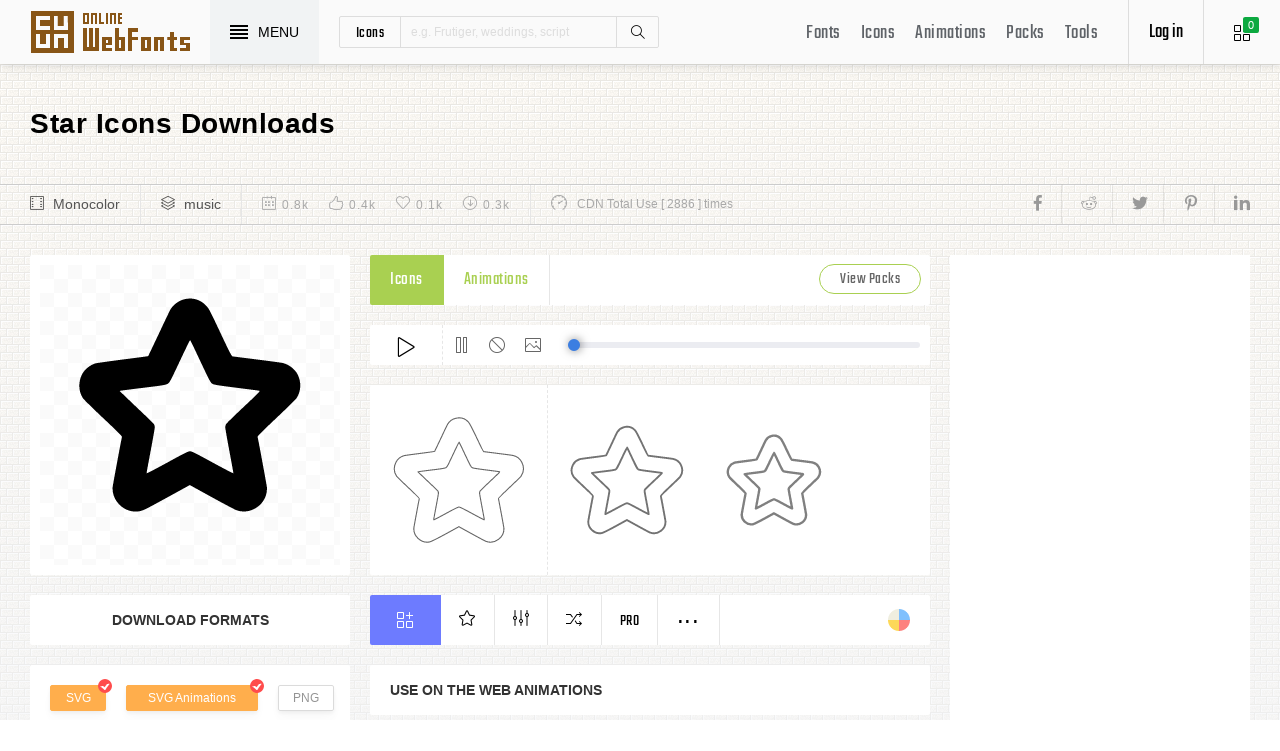

--- FILE ---
content_type: text/html; charset=UTF-8
request_url: https://www.onlinewebfonts.com/icon/496928
body_size: 9246
content:
<!doctype html>
<html>
<head>
<meta charset="utf-8">
<title>Star Svg Png Icon Free Download (#496928) - OnlineWebFonts.COM</title>
<meta name="keywords" content="star,star,star icon download,star free icon,star png,star svg,star eps,star psd,star cdr,(#496928)">
<meta http-equiv="X-UA-Compatible" content="IE=edge,chrome=1">
<meta http-equiv="Content-Language" content="en-us">
<meta name="viewport" content="width=device-width,initial-scale=1.0"/>
<meta http-equiv="Cache-Control" content="no-transform"/>
<meta property="og:title" content="Star Svg Png Icon Free Download (#496928)" data-dynamic="true" />
<meta property="og:site_name" content="OnlineWebFonts" data-dynamic="true" />
<meta property="og:url" content="https://www.onlinewebfonts.com/icon/496928" />
<meta property="og:description" content="Star Svg Png Icon Free Download (#496928)"  data-dynamic="true" />
<meta property="og:type" content="article" data-dynamic="true" />
<meta property="og:image" content="https://pic.onlinewebfonts.com/svg/img_496928.svg" />
<meta property="og:image:type" content="image/png" data-dynamic="true">
<meta property="og:image:width" content="512"  data-dynamic="true" />
<meta property="og:image:height" content="512"  data-dynamic="true" />
<link rel="preconnect" href="https://static.onlinewebfonts.com">
<link rel="preconnect" href="https://pic.onlinewebfonts.com">
<link rel="preload" href="https://static.onlinewebfonts.com/icon/icon/font/Teko.woff2" as="font" type="font/woff2" crossorigin>
<link rel="preload" href="https://static.onlinewebfonts.com/icon/icon/icons.woff2" as="font" type="font/woff2" crossorigin>
<link rel="preload" href="https://static.onlinewebfonts.com/icon/icon/oicons.woff2" as="font" type="font/woff2" crossorigin>
<link rel="shortcut icon" href="https://www.onlinewebfonts.com/favicon.ico"/>
<link href="https://static.onlinewebfonts.com/icon/css/public.css" rel="stylesheet" type="text/css">
<link href="https://static.onlinewebfonts.com/icon/css/index.css" rel="stylesheet" type="text/css">
<link href="https://static.onlinewebfonts.com/icon/css/mobile.css" rel="stylesheet" type="text/css">
<script src="https://static.onlinewebfonts.com/fonts/js/jquery.js" type="text/javascript"></script>
<script src="https://static.onlinewebfonts.com/icon/js/class.js" type="text/javascript"></script>
<script src="https://static.onlinewebfonts.com/icon/js/index.js" type="text/javascript"></script>
<script src="https://static.onlinewebfonts.com/icon/js/edit.js" type="text/javascript"></script>
</head>

<body>
<!-- header -->
<header id="header">
<h1 class="home"><a href="https://www.onlinewebfonts.com/icon">Svg Icons</a><div class="_a"></div></h1>
<button class="menu"><div><i></i><i></i><i></i><i></i></div><font>MENU</font></button>
<div class="search">
<button class="show" aria-label="Show search"><i class="i-magnifier"></i></button>
<form action="https://www.onlinewebfonts.com/icon/search" method="get" onSubmit="return This.onSubmit(this);">
  <button type="button" class="t">icons</button>
  <input name="type" type="hidden" value="icons">
  <input class="q" name="q" type="text" value="" placeholder="e.g. Frutiger, weddings, script">
  <button type="submit" class="i-magnifier">Search</button>
  <div class="u" Hide="1">
  <button type="button" data="icons" k="1">icons</button>
  <button type="button" data="packs">packs</button>
  </div>
</form>
</div>
<div class="collection">
<button class="i-grid" data-title="View your selected icons"><font data="icons">0</font></button>
</div>
<div class="login">
<button class="io">Log in</button></div>
<button class="i-layers" id="openmenu" aria-label="Open Menu"></button>
<nav id="nav">
<h2><a href="https://www.onlinewebfonts.com/fonts" target="_blank">Fonts</a></h2>
<h2><a href="https://www.onlinewebfonts.com/icon/svg_all">Icons</a></h2>
<h2><a href="https://www.onlinewebfonts.com/icon/animations">Animations</a></h2>
<h2><a href="https://www.onlinewebfonts.com/icon/packs">Packs</a></h2>
<h2><a href="https://www.onlinewebfonts.com/tools-svg-edit" data-title="Svg Edit Tools">Tools</a></h2>
</nav>
</header>
<!-- header -->
<nav id="menu">
<div class="head"><font>Classifications</font><button class="close" aria-label="Close"></button></div>
<a class="user" href="https://www.onlinewebfonts.com/login">Register / Log in</a><div class="nav">
<a href="https://www.onlinewebfonts.com/icon/svg_animals">Animals</a>
  <a href="https://www.onlinewebfonts.com/icon/svg_arrows">Arrows</a>
  <a href="https://www.onlinewebfonts.com/icon/svg_art">Art</a>
  <a href="https://www.onlinewebfonts.com/icon/svg_buildings">Buildings</a>
  <a href="https://www.onlinewebfonts.com/icon/svg_business">Business</a>
  <a href="https://www.onlinewebfonts.com/icon/svg_charts">Charts</a>
  <a href="https://www.onlinewebfonts.com/icon/svg_cinema">Cinema</a>
  <a href="https://www.onlinewebfonts.com/icon/svg_clothes">Clothes</a>
  <a href="https://www.onlinewebfonts.com/icon/svg_commerce">Commerce</a>
  <a href="https://www.onlinewebfonts.com/icon/svg_controls">Controls</a>
  <a href="https://www.onlinewebfonts.com/icon/svg_fashion">Fashion</a>
  <a href="https://www.onlinewebfonts.com/icon/svg_food">Food</a>
  <a href="https://www.onlinewebfonts.com/icon/svg_gestures">Gestures</a>
  <a href="https://www.onlinewebfonts.com/icon/svg_interface">Interface</a>
  <a href="https://www.onlinewebfonts.com/icon/svg_logo">Logo</a>
  <a href="https://www.onlinewebfonts.com/icon/svg_medical">Medical</a>
  <a href="https://www.onlinewebfonts.com/icon/svg_monuments">Monuments</a>
  <a href="https://www.onlinewebfonts.com/icon/svg_multimedia">Multimedia</a>
  <a href="https://www.onlinewebfonts.com/icon/svg_music">Music</a>
  <a href="https://www.onlinewebfonts.com/icon/svg_nature">Nature</a>
  <a href="https://www.onlinewebfonts.com/icon/svg_networking">Networking</a>
  <a href="https://www.onlinewebfonts.com/icon/svg_other">Other</a>
  <a href="https://www.onlinewebfonts.com/icon/svg_people">People</a>
  <a href="https://www.onlinewebfonts.com/icon/svg_shapes">Shapes</a>
  <a href="https://www.onlinewebfonts.com/icon/svg_signs">Signs</a>
  <a href="https://www.onlinewebfonts.com/icon/svg_social">Social</a>
  <a href="https://www.onlinewebfonts.com/icon/svg_sports">Sports</a>
  <a href="https://www.onlinewebfonts.com/icon/svg_technology">Technology</a>
  <a href="https://www.onlinewebfonts.com/icon/svg_tools">Tools</a>
  <a href="https://www.onlinewebfonts.com/icon/svg_transport">Transport</a>
  <a href="https://www.onlinewebfonts.com/icon/svg_utensils">Utensils</a>
  <a href="https://www.onlinewebfonts.com/icon/svg_weapons">Weapons</a>
  <a href="https://www.onlinewebfonts.com/icon/svg_weather">Weather</a>
  <a href="https://www.onlinewebfonts.com/icon/svg_web">Web</a>
  </div>
<div class="share"><button aria-label="Share facebook" data="facebook" class="e-facebook"></button><button aria-label="Share reddit" data="reddit" class="e-reddit"></button><button aria-label="Share twitter" data="twitter" class="e-twitter"></button><button aria-label="Share pinterest" data="pinterest" class="e-pinterest"></button><button aria-label="Share linkedin" data="linkedin" class="e-linkedin"></button></div></nav>
<!-- collection -->
<aside id="box" data="icons">
<div class="gr"><button class="close" data-title="Close"></button><i class="i-grid"></i><font>0</font></div>
<div class="title">
  <button data="animations">Animations</button>
  <button data="icons">Collections</button>
</div>
<div class="name">
<input type="text" value="Default"><button data="more" class="i-settings" data-title="Edit" aria-label="Edit Mode"></button>
<button data="save" data-title="Save Name" aria-label="Save"></button>
</div>
<div class="create">
<button class="add">Create</button>
</div>
<div class="empty">
<button class="i-cloud-upload" data-title="Upload SVG" aria-label="Upload"></button>
<div class="put"><input type="file" accept=".png,.svg"></div>
<div class="info"><font data="animations">Animation</font><font data="icons">Collections</font> is empty.<br>You have to select some icons.</div>
</div>
<!-- animations -->
<div class="animations" data="box" edit="0">
<div class="simg" data="li">
<div class="svg" data="img"></div>
<div class="control">
<button class="i-star" data-title="Favorites" data="favorites" aria-label="Favorite"></button>
<button class="i-eyeglasses" data-title="Canvas background" value="none" data="color" aria-label="Canvas"></button>
<button class="i-picture" data-title="Source image" data="source" aria-label="Source"></button>
<button class="i-equalizer" data-title="Edit Animations" data="edit" aria-label="Edit"></button>
<button class="i-control-play" data-title="Play" data="play" aria-label="Play"></button>
</div>
<div class="range"><div></div></div>
</div>
<ul>
<div class="editmode">
  <font>Edit Mode</font>
  <button class="i-close" data-title="Close" aria-label="Close"></button>
</div>
<li class="add"><input type="file" accept=".png,.svg">Upload<br>SVG</li>
</ul>
<div class="download">
  <div class="db">
  <button class="e-download" data="adownload">Downloads</button>
    <button class="i-speedometer" data-title="Update Cdn" data="animations">CDN</button>
</div>
</div>
</div>
<!-- animations -->
<!-- icons -->
<div class="icons" data="box" edit="0">
<ul>
<div class="editmode">
  <font>Edit Mode</font>
  <button class="i-close" data-title="Close" aria-label="Close"></button>
</div>
<li class="add"><input type="file" accept=".png,.svg">Upload<br>SVG</li>
</ul>
<div class="ads"><script async src="https://pagead2.googlesyndication.com/pagead/js/adsbygoogle.js?client=ca-pub-2876400707570643"
     crossorigin="anonymous"></script>
<!-- 300X250 -->
<ins class="adsbygoogle"
     style="display:block"
     data-ad-client="ca-pub-2876400707570643"
     data-ad-slot="3790471219"
     data-ad-format="auto"
     data-full-width-responsive="true"></ins>
<script>
     (adsbygoogle = window.adsbygoogle || []).push({});
</script></div>
<div class="download">
  <button class="e-download">Download Collections</button>
</div>
<div class="format" data-id="formats" download-type="box">
  <div class="fclose">×</div>
  <h3>Download :<br>Choose formats</h3>
  <div class="fs" data-id="choose">
  <input data-fd="iconfont" id="box_iconfont" type="checkbox" checked><label for="box_iconfont" data-title="Support monocolor icons">Iconfont</label>
  <input data-fd="sprite" id="box_sprite" type="checkbox" checked><label for="box_sprite" data-title="Support multicolor icons">Svg Sprite</label>
  <input data-fd="svg" id="box_svg" type="checkbox" checked><label for="box_svg">SVG</label>
  <input data-fd="png" id="box_png" type="checkbox"><label for="box_png">PNG</label>
  <input data-fd="pdf" id="box_pdf" type="checkbox" login="1"><label for="box_pdf">PDF</label>
  <input data-fd="eps" id="box_eps" type="checkbox" login="1"><label for="box_eps">EPS</label>
  <input data-fd="cdr" id="box_cdr" type="checkbox" login="1"><label for="box_cdr">CDR</label>
  <input data-fd="dxf" id="box_dxf" type="checkbox" login="1"><label for="box_dxf">DXF</label>
  <input data-fd="line" id="box_line" type="checkbox" login="1"><label for="box_line" data-title="Stroke Line icons">Line</label>
  </div>
  <div class="db">
  <button data="download">Downloads</button>
  <button data="iconfont" data-title="Update Cdn">CDN Font</button>
  <button data="sprite" data-title="Update Cdn">CDN Sprite</button>
  </div>
  <h4>Share</h4>
<div class="share"><button aria-label="Share facebook" data="facebook" class="e-facebook"></button><button aria-label="Share reddit" data="reddit" class="e-reddit"></button><button aria-label="Share twitter" data="twitter" class="e-twitter"></button><button aria-label="Share pinterest" data="pinterest" class="e-pinterest"></button><button aria-label="Share linkedin" data="linkedin" class="e-linkedin"></button></div>  <div class="size" Hide="1">
  <div class="sr">
    <input name="size" class="cbox" id="b_1" type="radio" value="100">
    <label for="b_1"></label>
    <font>100PX</font>
  </div><div class="sr">
    <input name="size" class="cbox" id="b_2" type="radio" checked value="300">
    <label for="b_2"></label>
    <font>300PX</font>
    </div><div class="sr">
    <input name="size" class="cbox" id="b_3" type="radio" value="600">
    <label for="b_3"></label>
    <font>600PX</font>
    </div><div class="sr">
    <input name="size" class="cbox" id="b_4" type="radio" value="900">
    <label for="b_4"></label>
    <font>900PX</font></div>
  <div class="mr"><font>More sizes : </font>
    <input name="more" onkeyup="value=value.replace(/[^0-9]+/g,'')" type="text" size="3" maxlength="3" value="0">
  </div>
  </div>
</div>
</div>
<!-- icons -->
</aside>
<!-- collection -->
<!--section-->
<section id="body">
<div id="view" auto="true">
<h2 data="title">Star Icons Downloads</h2>
<div class="e">
    <div class="a"><i class="i-film"></i><a href="https://www.onlinewebfonts.com/icon/svg_all/monocolor">Monocolor</a></div>
    <div class="a"><i class="i-layers"></i><a href="https://www.onlinewebfonts.com/icon/svg_music">music</a></div>
    <div class="b">
    <div class="c"><i class="i-calendar"></i><font>0.8k</font></div>
    <div class="c"><i class="i-like"></i><font>0.4k</font></div>
    <div class="c"><i class="i-heart"></i><font>0.1k</font></div>
    <div class="c"><i class="i-arrow-down"></i><font>0.3k</font></div>
    </div>
    <div class="d"><i class="i-speedometer"></i>CDN Total Use [ 2886 ] times</div>
<div class="share"><button aria-label="Share facebook" data="facebook" class="e-facebook"></button><button aria-label="Share reddit" data="reddit" class="e-reddit"></button><button aria-label="Share twitter" data="twitter" class="e-twitter"></button><button aria-label="Share pinterest" data="pinterest" class="e-pinterest"></button><button aria-label="Share linkedin" data="linkedin" class="e-linkedin"></button></div>    </div>
<!-- left -->
<div class="left" get="view">
    <div class="formats" data-id="formats" download-type="view">
<div class="img" data="img" source="https://pic.onlinewebfonts.com/thumbnails/icons_496928.svg">
  <img width="240" height="240" src="https://pic.onlinewebfonts.com/thumbnails/icons_496928.svg" alt="Star">
</div>
<div class="dt">Download Formats</div>
<div class="sa" data-id="choose">
  <input data-fd="svg" id="v_svg" type="checkbox" checked><label for="v_svg">SVG</label>
  <input data-fd="animations" id="v_animations" type="checkbox" checked><label for="v_animations">SVG Animations</label>
  <input data-fd="png" id="v_png" type="checkbox"><label for="v_png">PNG</label>
  <input data-fd="pdf" id="v_pdf" type="checkbox"><label for="v_pdf">PDF</label>
  <input data-fd="eps" id="v_eps" type="checkbox"><label for="v_eps">EPS</label>
  <input data-fd="cdr" id="v_cdr" type="checkbox"><label for="v_cdr">CDR</label>
  <input data-fd="psd" id="v_psd" type="checkbox"><label for="v_psd">PSD</label>
  <input data-fd="dxf" id="v_dxf" type="checkbox"><label for="v_dxf">DXF</label>
  <input data-fd="line" id="v_line" type="checkbox"><label for="v_line" data-title="Stroke Line icons">Line</label>
  <input data-fd="android" id="v_android" type="checkbox"><label for="v_android">Android</label>
  <input data-fd="ios" id="v_ios" type="checkbox"><label for="v_ios">IOS</label>
    </div>
<div class="size" data-title="Select png format to open it." e="0">
  <div class="sr">
    <input name="size" class="cbox" id="v_1" type="radio" value="100">
    <label for="v_1"></label>
    <font>100PX</font>
  </div><div class="sr">
    <input name="size" class="cbox" id="v_2" type="radio" value="300" checked>
    <label for="v_2"></label>
    <font>300PX</font>
    </div><div class="sr">
    <input name="size" class="cbox" id="v_3" type="radio" value="600">
    <label for="v_3"></label>
    <font>600PX</font>
    </div><div class="sr">
    <input name="size" class="cbox" id="v_4" type="radio" value="900">
    <label for="v_4"></label>
    <font>900PX</font></div>
  <div class="mr"><font>More sizes : </font>
    <input name="more" onkeyup="value=value.replace(/[^0-9]+/g,'')" type="text" size="3" maxlength="3" value="0">
  </div>
  </div>
  <div class="download">
  <button>downloads</button>
  </div>
  <div class="be" title="Base 64">
    <div class="t">B<br/>a<br/>s<br/>e</div>
    <div class="s">
<button class="px" data="16">16px</button>
<button class="px" data="32">32px</button>
<button class="px" data="64">64px</button>
<button class="px" data="128">128px</button>
<button class="px" data="56">256px</button>
<button class="px" data="512">512px</button>
<button class="px" data="1024">1024</button>
<button class="px" data="2048">2048</button>
    </div>
  </div>
    </div>

      <div class="os">
      <div class="type">
    <button data="icons" e="1">Icons</button>
    <button data="animations">Animations</button>
    <button class="c" for="packs">View Packs</button>      </div>
    <div class="control"> 
  <button data="paly" class="i-control-play" data-title="Play Animations"></button>
<button data="pause" class="i-control-pause" data-title="Pause"></button>
<button data="stop" class="i-ban" data-title="Stop"></button>
    <button data="source" class="i-picture" data-title="Source image"></button>
<div class="range"><div></div></div>
    </div>
<div class="sim">
    <div class="l" data-title="Size : 140 x 140"><img data="GetImg" src="https://pic.onlinewebfonts.com/thumbnails/animations_496928.svg?width=2" width="140" height="140" alt="Star"></div>
    <div class="l" data-title="Size : 120 x 120"><img data="GetImg" src="https://pic.onlinewebfonts.com/thumbnails/animations_496928.svg?width=4" width="120" height="120" alt="Star"></div>
    <div class="l" data-title="Size : 100 x 100"><img data="GetImg" src="https://pic.onlinewebfonts.com/thumbnails/animations_496928.svg?width=6" width="100" height="100" alt="Star"></div>
    <div class="l" data-title="Size : 80 x 80"><img data="GetImg" src="https://pic.onlinewebfonts.com/thumbnails/animations_496928.svg?width=8" width="80" height="80" alt="Star"></div>
    <div class="l" data-title="Size : 60 x 60"><img data="GetImg" src="https://pic.onlinewebfonts.com/thumbnails/animations_496928.svg?width=10" width="60" height="60" alt="Star"></div>
    <div class="l" data-title="Size : 40 x 40"><img data="GetImg" src="https://pic.onlinewebfonts.com/thumbnails/animations_496928.svg?width=12" width="40" height="40" alt="Star"></div>
    <div class="l" data-title="Size : 20 x 20"><img data="GetImg" src="https://pic.onlinewebfonts.com/thumbnails/icons_496928.svg" width="20" height="20" alt="Star"></div>
    </div>
<div class="base" packs="1490">
<div class="i" box="icons" data="public" svg="496928" name="star" type="public" packs="1490"> 
      <button class="e-add-icon" data="add" data-title="Add to Collection"></button>
      <button class="i-star" data="favorites" data-title="Add to favorites"></button>
      <button class="i-equalizer" data="edit" data-title="Edit Icons"></button>
      <button class="i-shuffle" data="editanimations" data-title="Edit Animations"></button>
      <button class="pro" data="pro" data-title="Pro Editing">Pro</button>
      <button data="more" data-title="More"></button>
</div>
    <button class="color" data="color"></button>
    </div>
    <div class="dt">Use on the web Animations</div>
    <div class="web">
    <div class="i"><i>1</i><font>Use these in your website JavaScript </font></div>
    <div class="v" style="max-height: 150px;">
<pre>OnlineWebFonts_Com({
    'Id':'.div',
    'Data':__Animations['496928'],
}).Play();
</pre>
</div>
    <div class="i"><i>2</i><font>Use the icon class on "display:inline" elements: </font></div>
    <div class="v">
&lt;div class="div"&gt;&lt;/div&gt;
</div>
    </div>
      </div>
    </div>
<!-- left -->
<!-- right -->
<div class="right">
    <div class="ads"><script async src="https://pagead2.googlesyndication.com/pagead/js/adsbygoogle.js?client=ca-pub-2876400707570643"
     crossorigin="anonymous"></script>
<!-- 300x600 -->
<ins class="adsbygoogle"
     style="display:block"
     data-ad-client="ca-pub-2876400707570643"
     data-ad-slot="2275088417"
     data-ad-format="auto"
     data-full-width-responsive="true"></ins>
<script>
     (adsbygoogle = window.adsbygoogle || []).push({});
</script></div>
    <div class="tags">
    <div class="t">T<br/>A<br/>G</div>
<div class="x">
</div>
  </div>
    <div class="ml">
<a title="PNG to SVG" href="https://www.onlinewebfonts.com/icon/tools"><i class="i-cloud-upload"></i><font>Import Icons</font><span>free</span></a>
<a title="SVG Animations Tools" href="https://www.onlinewebfonts.com/icon/tools_animations"><i class="i-cloud-upload"></i><font>Import Animations</font><span>free</span></a>
    </div>
    </div>
<!-- right -->
<div class="imore">
  <b>More Star Style icons</b>
  <div class="filter">
<button class="i-list" e="1" data="true"></button>
<button class="i-grid" data="false"></button>
</div>
  </div>
<ul id="icons" list="true" ads="false" data-id="ulicons">
<li packs="3201">
<div class="img">
<a href="https://www.onlinewebfonts.com/icon/574452"><img src="https://pic.onlinewebfonts.com/thumbnails/icons_574452.svg" width="60" height="60" alt="star"></a>
</div>
<div class="info">
<a href="https://www.onlinewebfonts.com/icon/574452">star</a>
<div class="o">
     <i class="i-heart" data-title="Favorites"></i><font>483</font>
     <i class="i-eye" data-title="View"></i><font>4085</font>
</div>
<div class="i" box="icons" data="public" svg="574452" name="star" type="public" packs="3201">
      <button class="e-add-icon" data="add" data-title="Add to Collection" aria-label="Add"></button>
      <button class="i-equalizer" data="edit" data-title="Edit Icons" aria-label="Edit"></button>
      <button data="favorites" class="i-star" data-title="Add to favorites" aria-label="Favorites"></button>
      <button class="e-download" data-title="Dwonloads" data="download" aria-label="Dwonloads"></button>
      <button data="more" data-title="More" aria-label="More"></button>
</div>
</div>
</li><li packs="3190">
<div class="img">
<a href="https://www.onlinewebfonts.com/icon/574071"><img src="https://pic.onlinewebfonts.com/thumbnails/icons_574071.svg" width="60" height="60" alt="star"></a>
</div>
<div class="info">
<a href="https://www.onlinewebfonts.com/icon/574071">star</a>
<div class="o">
     <i class="i-heart" data-title="Favorites"></i><font>471</font>
     <i class="i-eye" data-title="View"></i><font>3817</font>
</div>
<div class="i" box="icons" data="public" svg="574071" name="star" type="public" packs="3190">
      <button class="e-add-icon" data="add" data-title="Add to Collection" aria-label="Add"></button>
      <button class="i-equalizer" data="edit" data-title="Edit Icons" aria-label="Edit"></button>
      <button data="favorites" class="i-star" data-title="Add to favorites" aria-label="Favorites"></button>
      <button class="e-download" data-title="Dwonloads" data="download" aria-label="Dwonloads"></button>
      <button data="more" data-title="More" aria-label="More"></button>
</div>
</div>
</li><li packs="3188">
<div class="img">
<a href="https://www.onlinewebfonts.com/icon/573981"><img src="https://pic.onlinewebfonts.com/thumbnails/icons_573981.svg" width="60" height="60" alt="star"></a>
</div>
<div class="info">
<a href="https://www.onlinewebfonts.com/icon/573981">star</a>
<div class="o">
     <i class="i-heart" data-title="Favorites"></i><font>314</font>
     <i class="i-eye" data-title="View"></i><font>4472</font>
</div>
<div class="i" box="icons" data="public" svg="573981" name="star" type="public" packs="3188">
      <button class="e-add-icon" data="add" data-title="Add to Collection" aria-label="Add"></button>
      <button class="i-equalizer" data="edit" data-title="Edit Icons" aria-label="Edit"></button>
      <button data="favorites" class="i-star" data-title="Add to favorites" aria-label="Favorites"></button>
      <button class="e-download" data-title="Dwonloads" data="download" aria-label="Dwonloads"></button>
      <button data="more" data-title="More" aria-label="More"></button>
</div>
</div>
</li><li packs="3186">
<div class="img">
<a href="https://www.onlinewebfonts.com/icon/573909"><img src="https://pic.onlinewebfonts.com/thumbnails/icons_573909.svg" width="60" height="60" alt="star"></a>
</div>
<div class="info">
<a href="https://www.onlinewebfonts.com/icon/573909">star</a>
<div class="o">
     <i class="i-heart" data-title="Favorites"></i><font>494</font>
     <i class="i-eye" data-title="View"></i><font>2449</font>
</div>
<div class="i" box="icons" data="public" svg="573909" name="star" type="public" packs="3186">
      <button class="e-add-icon" data="add" data-title="Add to Collection" aria-label="Add"></button>
      <button class="i-equalizer" data="edit" data-title="Edit Icons" aria-label="Edit"></button>
      <button data="favorites" class="i-star" data-title="Add to favorites" aria-label="Favorites"></button>
      <button class="e-download" data-title="Dwonloads" data="download" aria-label="Dwonloads"></button>
      <button data="more" data-title="More" aria-label="More"></button>
</div>
</div>
</li><li packs="3177">
<div class="img">
<a href="https://www.onlinewebfonts.com/icon/573582"><img src="https://pic.onlinewebfonts.com/thumbnails/icons_573582.svg" width="60" height="60" alt="star"></a>
</div>
<div class="info">
<a href="https://www.onlinewebfonts.com/icon/573582">star</a>
<div class="o">
     <i class="i-heart" data-title="Favorites"></i><font>149</font>
     <i class="i-eye" data-title="View"></i><font>3455</font>
</div>
<div class="i" box="icons" data="public" svg="573582" name="star" type="public" packs="3177">
      <button class="e-add-icon" data="add" data-title="Add to Collection" aria-label="Add"></button>
      <button class="i-equalizer" data="edit" data-title="Edit Icons" aria-label="Edit"></button>
      <button data="favorites" class="i-star" data-title="Add to favorites" aria-label="Favorites"></button>
      <button class="e-download" data-title="Dwonloads" data="download" aria-label="Dwonloads"></button>
      <button data="more" data-title="More" aria-label="More"></button>
</div>
</div>
</li><li packs="3155">
<div class="img">
<a href="https://www.onlinewebfonts.com/icon/572692"><img src="https://pic.onlinewebfonts.com/thumbnails/icons_572692.svg" width="60" height="60" alt="star"></a>
</div>
<div class="info">
<a href="https://www.onlinewebfonts.com/icon/572692">star</a>
<div class="o">
     <i class="i-heart" data-title="Favorites"></i><font>134</font>
     <i class="i-eye" data-title="View"></i><font>2618</font>
</div>
<div class="i" box="icons" data="public" svg="572692" name="star" type="public" packs="3155">
      <button class="e-add-icon" data="add" data-title="Add to Collection" aria-label="Add"></button>
      <button class="i-equalizer" data="edit" data-title="Edit Icons" aria-label="Edit"></button>
      <button data="favorites" class="i-star" data-title="Add to favorites" aria-label="Favorites"></button>
      <button class="e-download" data-title="Dwonloads" data="download" aria-label="Dwonloads"></button>
      <button data="more" data-title="More" aria-label="More"></button>
</div>
</div>
</li><li packs="3151">
<div class="img">
<a href="https://www.onlinewebfonts.com/icon/572403"><img src="https://pic.onlinewebfonts.com/thumbnails/icons_572403.svg" width="60" height="60" alt="star"></a>
</div>
<div class="info">
<a href="https://www.onlinewebfonts.com/icon/572403">star</a>
<div class="o">
     <i class="i-heart" data-title="Favorites"></i><font>453</font>
     <i class="i-eye" data-title="View"></i><font>2766</font>
</div>
<div class="i" box="icons" data="public" svg="572403" name="star" type="public" packs="3151">
      <button class="e-add-icon" data="add" data-title="Add to Collection" aria-label="Add"></button>
      <button class="i-equalizer" data="edit" data-title="Edit Icons" aria-label="Edit"></button>
      <button data="favorites" class="i-star" data-title="Add to favorites" aria-label="Favorites"></button>
      <button class="e-download" data-title="Dwonloads" data="download" aria-label="Dwonloads"></button>
      <button data="more" data-title="More" aria-label="More"></button>
</div>
</div>
</li><li packs="3129">
<div class="img">
<a href="https://www.onlinewebfonts.com/icon/571525"><img src="https://pic.onlinewebfonts.com/thumbnails/icons_571525.svg" width="60" height="60" alt="star"></a>
</div>
<div class="info">
<a href="https://www.onlinewebfonts.com/icon/571525">star</a>
<div class="o">
     <i class="i-heart" data-title="Favorites"></i><font>360</font>
     <i class="i-eye" data-title="View"></i><font>2906</font>
</div>
<div class="i" box="icons" data="public" svg="571525" name="star" type="public" packs="3129">
      <button class="e-add-icon" data="add" data-title="Add to Collection" aria-label="Add"></button>
      <button class="i-equalizer" data="edit" data-title="Edit Icons" aria-label="Edit"></button>
      <button data="favorites" class="i-star" data-title="Add to favorites" aria-label="Favorites"></button>
      <button class="e-download" data-title="Dwonloads" data="download" aria-label="Dwonloads"></button>
      <button data="more" data-title="More" aria-label="More"></button>
</div>
</div>
</li><li packs="3128">
<div class="img">
<a href="https://www.onlinewebfonts.com/icon/571474"><img src="https://pic.onlinewebfonts.com/thumbnails/icons_571474.svg" width="60" height="60" alt="star"></a>
</div>
<div class="info">
<a href="https://www.onlinewebfonts.com/icon/571474">star</a>
<div class="o">
     <i class="i-heart" data-title="Favorites"></i><font>200</font>
     <i class="i-eye" data-title="View"></i><font>2217</font>
</div>
<div class="i" box="icons" data="public" svg="571474" name="star" type="public" packs="3128">
      <button class="e-add-icon" data="add" data-title="Add to Collection" aria-label="Add"></button>
      <button class="i-equalizer" data="edit" data-title="Edit Icons" aria-label="Edit"></button>
      <button data="favorites" class="i-star" data-title="Add to favorites" aria-label="Favorites"></button>
      <button class="e-download" data-title="Dwonloads" data="download" aria-label="Dwonloads"></button>
      <button data="more" data-title="More" aria-label="More"></button>
</div>
</div>
</li><li packs="3125">
<div class="img">
<a href="https://www.onlinewebfonts.com/icon/571385"><img src="https://pic.onlinewebfonts.com/thumbnails/icons_571385.svg" width="60" height="60" alt="star"></a>
</div>
<div class="info">
<a href="https://www.onlinewebfonts.com/icon/571385">star</a>
<div class="o">
     <i class="i-heart" data-title="Favorites"></i><font>485</font>
     <i class="i-eye" data-title="View"></i><font>3359</font>
</div>
<div class="i" box="icons" data="public" svg="571385" name="star" type="public" packs="3125">
      <button class="e-add-icon" data="add" data-title="Add to Collection" aria-label="Add"></button>
      <button class="i-equalizer" data="edit" data-title="Edit Icons" aria-label="Edit"></button>
      <button data="favorites" class="i-star" data-title="Add to favorites" aria-label="Favorites"></button>
      <button class="e-download" data-title="Dwonloads" data="download" aria-label="Dwonloads"></button>
      <button data="more" data-title="More" aria-label="More"></button>
</div>
</div>
</li></ul>
<div class="more" set="packs">
<div class="bt">Star Icons Packs<a title="Movie Icons" class="i-share-alt" href="https://www.onlinewebfonts.com/icon/packs_1490"></a></div>
</div>
<ul id="icons" list="true" ads="false" data-id="ulicons">
<li packs="1490">
<div class="img">
<a href="https://www.onlinewebfonts.com/icon/496922"><img src="https://pic.onlinewebfonts.com/thumbnails/icons_496922.svg" width="60" height="60" alt="play film"></a>
</div>
<div class="info">
<a href="https://www.onlinewebfonts.com/icon/496922">play film</a>
<div class="o">
     <i class="i-heart" data-title="Favorites"></i><font>329</font>
     <i class="i-eye" data-title="View"></i><font>3672</font>
</div>
<div class="i" box="icons" data="public" svg="496922" name="play film" type="public" packs="1490">
      <button class="e-add-icon" data="add" data-title="Add to Collection" aria-label="Add"></button>
      <button class="i-equalizer" data="edit" data-title="Edit Icons" aria-label="Edit"></button>
      <button data="favorites" class="i-star" data-title="Add to favorites" aria-label="Favorites"></button>
      <button class="e-download" data-title="Dwonloads" data="download" aria-label="Dwonloads"></button>
      <button data="more" data-title="More" aria-label="More"></button>
</div>
</div>
</li><li packs="1490">
<div class="img">
<a href="https://www.onlinewebfonts.com/icon/496915"><img src="https://pic.onlinewebfonts.com/thumbnails/icons_496915.svg" width="60" height="60" alt="d glasses"></a>
</div>
<div class="info">
<a href="https://www.onlinewebfonts.com/icon/496915">d glasses</a>
<div class="o">
     <i class="i-heart" data-title="Favorites"></i><font>222</font>
     <i class="i-eye" data-title="View"></i><font>3077</font>
</div>
<div class="i" box="icons" data="public" svg="496915" name="d glasses" type="public" packs="1490">
      <button class="e-add-icon" data="add" data-title="Add to Collection" aria-label="Add"></button>
      <button class="i-equalizer" data="edit" data-title="Edit Icons" aria-label="Edit"></button>
      <button data="favorites" class="i-star" data-title="Add to favorites" aria-label="Favorites"></button>
      <button class="e-download" data-title="Dwonloads" data="download" aria-label="Dwonloads"></button>
      <button data="more" data-title="More" aria-label="More"></button>
</div>
</div>
</li><li packs="1490">
<div class="img">
<a href="https://www.onlinewebfonts.com/icon/496918"><img src="https://pic.onlinewebfonts.com/thumbnails/icons_496918.svg" width="60" height="60" alt="film slate"></a>
</div>
<div class="info">
<a href="https://www.onlinewebfonts.com/icon/496918">film slate</a>
<div class="o">
     <i class="i-heart" data-title="Favorites"></i><font>322</font>
     <i class="i-eye" data-title="View"></i><font>4667</font>
</div>
<div class="i" box="icons" data="public" svg="496918" name="film slate" type="public" packs="1490">
      <button class="e-add-icon" data="add" data-title="Add to Collection" aria-label="Add"></button>
      <button class="i-equalizer" data="edit" data-title="Edit Icons" aria-label="Edit"></button>
      <button data="favorites" class="i-star" data-title="Add to favorites" aria-label="Favorites"></button>
      <button class="e-download" data-title="Dwonloads" data="download" aria-label="Dwonloads"></button>
      <button data="more" data-title="More" aria-label="More"></button>
</div>
</div>
</li><li packs="1490">
<div class="img">
<a href="https://www.onlinewebfonts.com/icon/496919"><img src="https://pic.onlinewebfonts.com/thumbnails/icons_496919.svg" width="60" height="60" alt="hd stamp"></a>
</div>
<div class="info">
<a href="https://www.onlinewebfonts.com/icon/496919">hd stamp</a>
<div class="o">
     <i class="i-heart" data-title="Favorites"></i><font>481</font>
     <i class="i-eye" data-title="View"></i><font>3243</font>
</div>
<div class="i" box="icons" data="public" svg="496919" name="hd stamp" type="public" packs="1490">
      <button class="e-add-icon" data="add" data-title="Add to Collection" aria-label="Add"></button>
      <button class="i-equalizer" data="edit" data-title="Edit Icons" aria-label="Edit"></button>
      <button data="favorites" class="i-star" data-title="Add to favorites" aria-label="Favorites"></button>
      <button class="e-download" data-title="Dwonloads" data="download" aria-label="Dwonloads"></button>
      <button data="more" data-title="More" aria-label="More"></button>
</div>
</div>
</li><li packs="1490">
<div class="img">
<a href="https://www.onlinewebfonts.com/icon/496929"><img src="https://pic.onlinewebfonts.com/thumbnails/icons_496929.svg" width="60" height="60" alt="theatre"></a>
</div>
<div class="info">
<a href="https://www.onlinewebfonts.com/icon/496929">theatre</a>
<div class="o">
     <i class="i-heart" data-title="Favorites"></i><font>114</font>
     <i class="i-eye" data-title="View"></i><font>6359</font>
</div>
<div class="i" box="icons" data="public" svg="496929" name="theatre" type="public" packs="1490">
      <button class="e-add-icon" data="add" data-title="Add to Collection" aria-label="Add"></button>
      <button class="i-equalizer" data="edit" data-title="Edit Icons" aria-label="Edit"></button>
      <button data="favorites" class="i-star" data-title="Add to favorites" aria-label="Favorites"></button>
      <button class="e-download" data-title="Dwonloads" data="download" aria-label="Dwonloads"></button>
      <button data="more" data-title="More" aria-label="More"></button>
</div>
</div>
</li><li packs="1490">
<div class="img">
<a href="https://www.onlinewebfonts.com/icon/496931"><img src="https://pic.onlinewebfonts.com/thumbnails/icons_496931.svg" width="60" height="60" alt="tv camera"></a>
</div>
<div class="info">
<a href="https://www.onlinewebfonts.com/icon/496931">tv camera</a>
<div class="o">
     <i class="i-heart" data-title="Favorites"></i><font>176</font>
     <i class="i-eye" data-title="View"></i><font>3607</font>
</div>
<div class="i" box="icons" data="public" svg="496931" name="tv camera" type="public" packs="1490">
      <button class="e-add-icon" data="add" data-title="Add to Collection" aria-label="Add"></button>
      <button class="i-equalizer" data="edit" data-title="Edit Icons" aria-label="Edit"></button>
      <button data="favorites" class="i-star" data-title="Add to favorites" aria-label="Favorites"></button>
      <button class="e-download" data-title="Dwonloads" data="download" aria-label="Dwonloads"></button>
      <button data="more" data-title="More" aria-label="More"></button>
</div>
</div>
</li><li packs="1490">
<div class="img">
<a href="https://www.onlinewebfonts.com/icon/496913"><img src="https://pic.onlinewebfonts.com/thumbnails/icons_496913.svg" width="60" height="60" alt="bullhorn"></a>
</div>
<div class="info">
<a href="https://www.onlinewebfonts.com/icon/496913">bullhorn</a>
<div class="o">
     <i class="i-heart" data-title="Favorites"></i><font>316</font>
     <i class="i-eye" data-title="View"></i><font>3619</font>
</div>
<div class="i" box="icons" data="public" svg="496913" name="bullhorn" type="public" packs="1490">
      <button class="e-add-icon" data="add" data-title="Add to Collection" aria-label="Add"></button>
      <button class="i-equalizer" data="edit" data-title="Edit Icons" aria-label="Edit"></button>
      <button data="favorites" class="i-star" data-title="Add to favorites" aria-label="Favorites"></button>
      <button class="e-download" data-title="Dwonloads" data="download" aria-label="Dwonloads"></button>
      <button data="more" data-title="More" aria-label="More"></button>
</div>
</div>
</li><li packs="1490">
<div class="img">
<a href="https://www.onlinewebfonts.com/icon/496924"><img src="https://pic.onlinewebfonts.com/thumbnails/icons_496924.svg" width="60" height="60" alt="projector"></a>
</div>
<div class="info">
<a href="https://www.onlinewebfonts.com/icon/496924">projector</a>
<div class="o">
     <i class="i-heart" data-title="Favorites"></i><font>312</font>
     <i class="i-eye" data-title="View"></i><font>2805</font>
</div>
<div class="i" box="icons" data="public" svg="496924" name="projector" type="public" packs="1490">
      <button class="e-add-icon" data="add" data-title="Add to Collection" aria-label="Add"></button>
      <button class="i-equalizer" data="edit" data-title="Edit Icons" aria-label="Edit"></button>
      <button data="favorites" class="i-star" data-title="Add to favorites" aria-label="Favorites"></button>
      <button class="e-download" data-title="Dwonloads" data="download" aria-label="Dwonloads"></button>
      <button data="more" data-title="More" aria-label="More"></button>
</div>
</div>
</li><li packs="1490">
<div class="img">
<a href="https://www.onlinewebfonts.com/icon/496920"><img src="https://pic.onlinewebfonts.com/thumbnails/icons_496920.svg" width="60" height="60" alt="movie camera"></a>
</div>
<div class="info">
<a href="https://www.onlinewebfonts.com/icon/496920">movie camera</a>
<div class="o">
     <i class="i-heart" data-title="Favorites"></i><font>192</font>
     <i class="i-eye" data-title="View"></i><font>3881</font>
</div>
<div class="i" box="icons" data="public" svg="496920" name="movie camera" type="public" packs="1490">
      <button class="e-add-icon" data="add" data-title="Add to Collection" aria-label="Add"></button>
      <button class="i-equalizer" data="edit" data-title="Edit Icons" aria-label="Edit"></button>
      <button data="favorites" class="i-star" data-title="Add to favorites" aria-label="Favorites"></button>
      <button class="e-download" data-title="Dwonloads" data="download" aria-label="Dwonloads"></button>
      <button data="more" data-title="More" aria-label="More"></button>
</div>
</div>
</li><li packs="1490">
<div class="img">
<a href="https://www.onlinewebfonts.com/icon/496932"><img src="https://pic.onlinewebfonts.com/thumbnails/icons_496932.svg" width="60" height="60" alt="tv set"></a>
</div>
<div class="info">
<a href="https://www.onlinewebfonts.com/icon/496932">tv set</a>
<div class="o">
     <i class="i-heart" data-title="Favorites"></i><font>348</font>
     <i class="i-eye" data-title="View"></i><font>2743</font>
</div>
<div class="i" box="icons" data="public" svg="496932" name="tv set" type="public" packs="1490">
      <button class="e-add-icon" data="add" data-title="Add to Collection" aria-label="Add"></button>
      <button class="i-equalizer" data="edit" data-title="Edit Icons" aria-label="Edit"></button>
      <button data="favorites" class="i-star" data-title="Add to favorites" aria-label="Favorites"></button>
      <button class="e-download" data-title="Dwonloads" data="download" aria-label="Dwonloads"></button>
      <button data="more" data-title="More" aria-label="More"></button>
</div>
</div>
</li></ul>
<div class="more">
<div class="bt">Best Matching Fonts<a title="web Fonts" class="i-share-alt" href="https://www.onlinewebfonts.com/fonts"></a></div>
</div>
<ul id="fonts">
<li><a href="https://www.onlinewebfonts.com/download/0b07c47c5966a0ff19ca246b4e3217f3" target="_blank"><div class="img"><img src="https://pic.onlinewebfonts.com/image/0b07c47c5966a0ff19ca246b4e3217f3.jpg" width="60" height="60" alt="Anime Ace 2.0 BB Italic"></div><font>Anime Ace 2.0 BB Italic</font></a></li><li><a href="https://www.onlinewebfonts.com/download/1b9359de3813ea1da47dcd83a3a6c81a" target="_blank"><div class="img"><img src="https://pic.onlinewebfonts.com/image/1b9359de3813ea1da47dcd83a3a6c81a.jpg" width="60" height="60" alt="Goudy Modern MT W01 Regular"></div><font>Goudy Modern MT W01 Regular</font></a></li><li><a href="https://www.onlinewebfonts.com/download/1f61f3da5b864d7ade98a34b3b5300df" target="_blank"><div class="img"><img src="https://pic.onlinewebfonts.com/image/1f61f3da5b864d7ade98a34b3b5300df.jpg" width="60" height="60" alt="Verb W01 Cmp SemiBd"></div><font>Verb W01 Cmp SemiBd</font></a></li><li><a href="https://www.onlinewebfonts.com/download/2e8d59f325d3e5d4db93cb3953637216" target="_blank"><div class="img"><img src="https://pic.onlinewebfonts.com/image/2e8d59f325d3e5d4db93cb3953637216.jpg" width="60" height="60" alt="Green Fuz W90 Regular"></div><font>Green Fuz W90 Regular</font></a></li><li><a href="https://www.onlinewebfonts.com/download/3182d2c68a12bb8d6fbd02f093c8516e" target="_blank"><div class="img"><img src="https://pic.onlinewebfonts.com/image/3182d2c68a12bb8d6fbd02f093c8516e.jpg" width="60" height="60" alt="Bernhard Modern W01 Eng"></div><font>Bernhard Modern W01 Eng</font></a></li><li><a href="https://www.onlinewebfonts.com/download/410e530b73b0f1a27fc8c9c3bc2fe2f3" target="_blank"><div class="img"><img src="https://pic.onlinewebfonts.com/image/410e530b73b0f1a27fc8c9c3bc2fe2f3.jpg" width="60" height="60" alt="Elysium W01 Medium"></div><font>Elysium W01 Medium</font></a></li><li><a href="https://www.onlinewebfonts.com/download/56a04aac7858fdfde34e867cf5e9b140" target="_blank"><div class="img"><img src="https://pic.onlinewebfonts.com/image/56a04aac7858fdfde34e867cf5e9b140.jpg" width="60" height="60" alt="ObelixPro"></div><font>ObelixPro</font></a></li><li><a href="https://www.onlinewebfonts.com/download/56f60f33fd04c6fdb796c429019437f9" target="_blank"><div class="img"><img src="https://pic.onlinewebfonts.com/image/56f60f33fd04c6fdb796c429019437f9.jpg" width="60" height="60" alt="Zierinitialen1 V2"></div><font>Zierinitialen1 V2</font></a></li><li><a href="https://www.onlinewebfonts.com/download/5d21066ba15c5f7f674ed169ecedffe7" target="_blank"><div class="img"><img src="https://pic.onlinewebfonts.com/image/5d21066ba15c5f7f674ed169ecedffe7.jpg" width="60" height="60" alt="Korolev W01 Cmp Medium"></div><font>Korolev W01 Cmp Medium</font></a></li><li><a href="https://www.onlinewebfonts.com/download/73eb5658bee3aaa333deb7bd6695cd8c" target="_blank"><div class="img"><img src="https://pic.onlinewebfonts.com/image/73eb5658bee3aaa333deb7bd6695cd8c.jpg" width="60" height="60" alt="Beatbox V2"></div><font>Beatbox V2</font></a></li><li><a href="https://www.onlinewebfonts.com/download/80e57c931078f4cf9cbb3751dba87f37" target="_blank"><div class="img"><img src="https://pic.onlinewebfonts.com/image/80e57c931078f4cf9cbb3751dba87f37.jpg" width="60" height="60" alt="Bowling Script Basic W01 Rg"></div><font>Bowling Script Basic W01 Rg</font></a></li><li><a href="https://www.onlinewebfonts.com/download/80f5efe3bc37119bb7129494f5065e15" target="_blank"><div class="img"><img src="https://pic.onlinewebfonts.com/image/80f5efe3bc37119bb7129494f5065e15.jpg" width="60" height="60" alt="Chevron AE W00 Regular"></div><font>Chevron AE W00 Regular</font></a></li><li><a href="https://www.onlinewebfonts.com/download/81efb52d3ac2f614044b3b3b64f6e0a8" target="_blank"><div class="img"><img src="https://pic.onlinewebfonts.com/image/81efb52d3ac2f614044b3b3b64f6e0a8.jpg" width="60" height="60" alt="KGD Kerry Script"></div><font>KGD Kerry Script</font></a></li><li><a href="https://www.onlinewebfonts.com/download/87f2814a63c8e587f015c50a14a4fc1a" target="_blank"><div class="img"><img src="https://pic.onlinewebfonts.com/image/87f2814a63c8e587f015c50a14a4fc1a.jpg" width="60" height="60" alt="Castorgate Wide"></div><font>Castorgate Wide</font></a></li><li><a href="https://www.onlinewebfonts.com/download/8da40739fe3a4509f26a7e0b3ab463ad" target="_blank"><div class="img"><img src="https://pic.onlinewebfonts.com/image/8da40739fe3a4509f26a7e0b3ab463ad.jpg" width="60" height="60" alt="Zekton Rg Bold Italic"></div><font>Zekton Rg Bold Italic</font></a></li><li><a href="https://www.onlinewebfonts.com/download/90d4ecf526f5b31b2084bc713895e530" target="_blank"><div class="img"><img src="https://pic.onlinewebfonts.com/image/90d4ecf526f5b31b2084bc713895e530.jpg" width="60" height="60" alt="a song for jennifer V1"></div><font>a song for jennifer V1</font></a></li><li><a href="https://www.onlinewebfonts.com/download/982e1afbf4cf7d2813433403e9aaf1df" target="_blank"><div class="img"><img src="https://pic.onlinewebfonts.com/image/982e1afbf4cf7d2813433403e9aaf1df.jpg" width="60" height="60" alt="Kubrick W01 Black"></div><font>Kubrick W01 Black</font></a></li><li><a href="https://www.onlinewebfonts.com/download/9936fe318f78d7704cdd6c6df17d37e8" target="_blank"><div class="img"><img src="https://pic.onlinewebfonts.com/image/9936fe318f78d7704cdd6c6df17d37e8.jpg" width="60" height="60" alt="Sketch Block W00 Light"></div><font>Sketch Block W00 Light</font></a></li><li><a href="https://www.onlinewebfonts.com/download/a5f7c9c94fa264e85b310b4ae203d3cb" target="_blank"><div class="img"><img src="https://pic.onlinewebfonts.com/image/a5f7c9c94fa264e85b310b4ae203d3cb.jpg" width="60" height="60" alt="Society Editor Personal Use V1"></div><font>Society Editor Personal Use V1</font></a></li><li><a href="https://www.onlinewebfonts.com/download/ab58677f1f07e0ae7f8ba4b8ef3e8a81" target="_blank"><div class="img"><img src="https://pic.onlinewebfonts.com/image/ab58677f1f07e0ae7f8ba4b8ef3e8a81.jpg" width="60" height="60" alt="Kahlo Rnd W01 Bold Essntl It"></div><font>Kahlo Rnd W01 Bold Essntl It</font></a></li><li><a href="https://www.onlinewebfonts.com/download/b3a4739e0ca667f0fa9740fea3e97939" target="_blank"><div class="img"><img src="https://pic.onlinewebfonts.com/image/b3a4739e0ca667f0fa9740fea3e97939.jpg" width="60" height="60" alt="Whisky W01 1340"></div><font>Whisky W01 1340</font></a></li><li><a href="https://www.onlinewebfonts.com/download/b95be503a7a3d28e17111f2ff519097e" target="_blank"><div class="img"><img src="https://pic.onlinewebfonts.com/image/b95be503a7a3d28e17111f2ff519097e.jpg" width="60" height="60" alt="HoofSans Thin W00 Regular"></div><font>HoofSans Thin W00 Regular</font></a></li><li><a href="https://www.onlinewebfonts.com/download/bbac78437c7397ec79bc17bc689105cd" target="_blank"><div class="img"><img src="https://pic.onlinewebfonts.com/image/bbac78437c7397ec79bc17bc689105cd.jpg" width="60" height="60" alt="Alverata W01 Italic"></div><font>Alverata W01 Italic</font></a></li><li><a href="https://www.onlinewebfonts.com/download/c6cdacc45059323674432c7cfbef21d1" target="_blank"><div class="img"><img src="https://pic.onlinewebfonts.com/image/c6cdacc45059323674432c7cfbef21d1.jpg" width="60" height="60" alt="HVD Bodedo"></div><font>HVD Bodedo</font></a></li><li><a href="https://www.onlinewebfonts.com/download/cbe464051f372f03f547ea4ea807bf08" target="_blank"><div class="img"><img src="https://pic.onlinewebfonts.com/image/cbe464051f372f03f547ea4ea807bf08.jpg" width="60" height="60" alt="NK57MonospaceCdLt-Italic"></div><font>NK57MonospaceCdLt-Italic</font></a></li><li><a href="https://www.onlinewebfonts.com/download/d7e5d0b571a48d5d6d717dde95104057" target="_blank"><div class="img"><img src="https://pic.onlinewebfonts.com/image/d7e5d0b571a48d5d6d717dde95104057.jpg" width="60" height="60" alt="SF Intoxicated Blues"></div><font>SF Intoxicated Blues</font></a></li><li><a href="https://www.onlinewebfonts.com/download/ddff785c618d08825787e0c0de557575" target="_blank"><div class="img"><img src="https://pic.onlinewebfonts.com/image/ddff785c618d08825787e0c0de557575.jpg" width="60" height="60" alt="Sassoon Patterns W00 Regular"></div><font>Sassoon Patterns W00 Regular</font></a></li><li><a href="https://www.onlinewebfonts.com/download/ded320fdcb639bc961b4ba90893b6912" target="_blank"><div class="img"><img src="https://pic.onlinewebfonts.com/image/ded320fdcb639bc961b4ba90893b6912.jpg" width="60" height="60" alt="Brion W00 Bold"></div><font>Brion W00 Bold</font></a></li><li><a href="https://www.onlinewebfonts.com/download/f43c93465c83b9df23ef1a7ee004aade" target="_blank"><div class="img"><img src="https://pic.onlinewebfonts.com/image/f43c93465c83b9df23ef1a7ee004aade.jpg" width="60" height="60" alt="Cross led tfb bold"></div><font>Cross led tfb bold</font></a></li><li><a href="https://www.onlinewebfonts.com/download/fcb83b70ece6fa69dc3f1932695a9ac4" target="_blank"><div class="img"><img src="https://pic.onlinewebfonts.com/image/fcb83b70ece6fa69dc3f1932695a9ac4.jpg" width="60" height="60" alt="BlackTies"></div><font>BlackTies</font></a></li><li><a href="https://www.onlinewebfonts.com/download/fe7ff97aac57baffed3213d54a24ea88" target="_blank"><div class="img"><img src="https://pic.onlinewebfonts.com/image/fe7ff97aac57baffed3213d54a24ea88.jpg" width="60" height="60" alt="Fluorine Lite"></div><font>Fluorine Lite</font></a></li></ul>
</div>
</section>
<!--section-->
<!-- footer -->
<footer id="footer">
  <div auto="true">
<div class="head">
    <div class="logo"></div>
    <div class="a">
    <a href="https://www.onlinewebfonts.com/fonts">Web Fonts</a><font>|</font><a href="https://www.onlinewebfonts.com/icon">Free Icons</a><font>|</font><a href="https://www.onlinewebfonts.com/icon/free">Tags</a><font>|</font><a href="https://www.onlinewebfonts.com/icon/svg_web">Web Icons</a><font>|</font><a href="https://www.onlinewebfonts.com/icon/svg_logo">logo Icons</a><font>|</font><a href="https://www.onlinewebfonts.com/icon/svg_music">Music Icons</a><font>|</font><a href="https://www.onlinewebfonts.com/recent">Best Matching Fonts</a>    </div>
  </div>
  <div class="webinfo">
    <div class="about">
    <div class="t">About Us</div>
    <p>OnlineWebFonts.COM is Internet most popular font online download website,offers more than 8,000,000 desktop and Web font products for you to preview and download.</p>
    </div>
    <div class="link">
      <div class="t">Resource Links</div>
    <a href="https://www.onlinewebfonts.com/icon/tools">PNG to SVG</a><a href="https://www.onlinewebfonts.com/tools-svg-edit">Svg Edit Tools</a><a href="https://www.onlinewebfonts.com/ttf-converter">TTF Converter</a><a href="https://www.onlinewebfonts.com/tools">Fonts Converter</a><a href="https://www.onlinewebfonts.com/icon/tools_animations">Animations Tools</a><a href="https://www.onlinewebfonts.com/icon/animations">Svg Animations</a><a href="https://www.onlinewebfonts.com/icon/svg_animals/animations">Animals Icons</a><a href="https://www.onlinewebfonts.com/icon/svg_arrows/animations">Arrows Icons</a><a href="https://www.onlinewebfonts.com/icon/svg_weather/animations">Weather Icons</a><a href="https://www.onlinewebfonts.com/icon/svg_people/animations">People Icons</a><a href="https://www.onlinewebfonts.com/icon/svg_networking/animations">Network Icons</a><a href="https://www.onlinewebfonts.com/icon/svg_cinema/animations">Cinema Icons</a><a href="https://www.onlinewebfonts.com/icon/svg_utensils/animations">Utensils Icons</a><a href="https://www.onlinewebfonts.com/icon/svg_shapes/animations">Shapes Icons</a><a href="https://developers.google.com/fonts/docs/material_icons" target="_blank" rel="nofollow">Icons Api</a><a href="https://www.onlinewebfonts.com/login">Member Login</a><a href="https://www.onlinewebfonts.com/register">Create account</a><a href="https://www.onlinewebfonts.com/reset">Recover password</a><a href="https://www.onlinewebfonts.com/privacy">Privacy Policy</a>    <a href="javascript:__tcfapi('openunic')">Cookies settings</a>
    </div>
    <div class="subscribe">
    <div class="t">Email Subscribe</div>
    <div class="q">Keep me up to date with content, updates, and offers from Fonts. the E-Mail edition.</div>
    <form method="get">
    <input name="email" type="email" value="" placeholder="Email Address"/>
    <button aria-label="Subscribe">Submit</button>
    </form>
    </div>
  </div>
  <div class="foot">
  <div class="t">Designed by OnlineWebFonts and Powered by WordPress <br/>2015 - 2026 - Icon All Free</div>
<div class="share"><button aria-label="Share facebook" data="facebook" class="e-facebook"></button><button aria-label="Share reddit" data="reddit" class="e-reddit"></button><button aria-label="Share twitter" data="twitter" class="e-twitter"></button><button aria-label="Share pinterest" data="pinterest" class="e-pinterest"></button><button aria-label="Share linkedin" data="linkedin" class="e-linkedin"></button></div>  </div>
  </div>
</footer>
<script async src="https://www.googletagmanager.com/gtag/js?id=G-X5G10XM1T1"></script>
<script>
  window.dataLayer = window.dataLayer || [];
  function gtag(){dataLayer.push(arguments);}
  gtag('js', new Date());
  gtag('config', 'G-X5G10XM1T1');
</script>
</body>
</html> 


--- FILE ---
content_type: text/html; charset=utf-8
request_url: https://www.google.com/recaptcha/api2/aframe
body_size: 269
content:
<!DOCTYPE HTML><html><head><meta http-equiv="content-type" content="text/html; charset=UTF-8"></head><body><script nonce="QJAIJqSpdbHwZXQLmkRCbQ">/** Anti-fraud and anti-abuse applications only. See google.com/recaptcha */ try{var clients={'sodar':'https://pagead2.googlesyndication.com/pagead/sodar?'};window.addEventListener("message",function(a){try{if(a.source===window.parent){var b=JSON.parse(a.data);var c=clients[b['id']];if(c){var d=document.createElement('img');d.src=c+b['params']+'&rc='+(localStorage.getItem("rc::a")?sessionStorage.getItem("rc::b"):"");window.document.body.appendChild(d);sessionStorage.setItem("rc::e",parseInt(sessionStorage.getItem("rc::e")||0)+1);localStorage.setItem("rc::h",'1769161855498');}}}catch(b){}});window.parent.postMessage("_grecaptcha_ready", "*");}catch(b){}</script></body></html>

--- FILE ---
content_type: image/svg+xml
request_url: https://pic.onlinewebfonts.com/thumbnails/icons_496931.svg
body_size: 1476
content:
<?xml version="1.0" encoding="utf-8"?>
<!-- Svg Vector Icons : http://www.onlinewebfonts.com/icon -->
<!DOCTYPE svg PUBLIC "-//W3C//DTD SVG 1.1//EN" "http://www.w3.org/Graphics/SVG/1.1/DTD/svg11.dtd">
<svg version="1.1" xmlns="http://www.w3.org/2000/svg" xmlns:xlink="http://www.w3.org/1999/xlink" x="0px" y="0px" viewBox="0 0 256 256" enable-background="new 0 0 256 256" xml:space="preserve">
<metadata> Svg Vector Icons : http://www.onlinewebfonts.com/icon </metadata>
<g><g><g><path fill="#000000" d="M51.4,44.1c-1.6,0.3-4.9,1.5-7.4,2.6c-7.4,3.6-13.5,10.7-16.2,18.8c-0.6,1.8-1,5.5-1.1,13.7l-0.3,11.2L24,92.4c-6,4.4-10.8,11.2-13,18.5c-0.9,3-1,5.7-1,38.5v35.4l1.5,4.2c3.8,10.8,11,18,21.8,21.8l4.2,1.5H90h52.5l4.2-1.5c10.8-3.8,18-11,21.8-21.8l1.5-4.2v-35.6v-35.6l-1.5-4.2c-3.8-10.8-11.2-18.1-21.8-21.6c-3.3-1.2-5.5-1.5-11.1-1.7l-6.9-0.3l-5.2-9.8c-7.1-13.2-10.8-18.7-15.3-23.1c-4-3.9-8.1-6.4-13-8c-2.5-0.8-5.3-1-21.9-1.1C62.9,43.7,53,43.9,51.4,44.1z M91.2,71.2c1.8,2,8.8,13.2,8.8,14.3c0,0.2-10.8,0.3-24,0.3H52v-6.9V72l1.5-1.5l1.5-1.5h17H89L91.2,71.2z M98.5,146.1c1,0.6,2.3,2,3,3c1.1,1.6,1.2,2.4,1.2,8.5s-0.1,6.9-1.2,8.5c-0.6,1-2,2.3-3,3c-1.8,1.2-1.9,1.2-21.2,1.2c-19.3,0-19.4,0-21.2-1.2c-1-0.6-2.3-2-3-3c-1.1-1.6-1.2-2.4-1.2-8.5s0.1-6.9,1.2-8.5c0.6-1,2-2.3,3-3c1.8-1.2,1.9-1.2,21.2-1.2C96.6,144.9,96.7,144.9,98.5,146.1z"/><path fill="#000000" d="M222.8,94.8c-16.8,2.2-33,13.7-40.4,28.7c-3.2,6.5-3.6,9.5-3.6,25.6c0,16.1,0.4,19.1,3.6,25.6c7.5,15.4,23.5,26.5,41.2,28.8c10.4,1.3,18.1-1,21.2-6.5l1.3-2.2v-45.7c0-50.7,0.3-46.9-3.5-50.6C239,95.2,231.2,93.7,222.8,94.8z"/></g></g></g>
</svg>

--- FILE ---
content_type: image/svg+xml
request_url: https://pic.onlinewebfonts.com/thumbnails/animations_496928.svg?width=12
body_size: 1694
content:
<?xml version="1.0" encoding="utf-8"?>
<!-- Svg Vector Icons : http://www.onlinewebfonts.com/icon -->
<!DOCTYPE svg PUBLIC "-//W3C//DTD SVG 1.1//EN" "http://www.w3.org/Graphics/SVG/1.1/DTD/svg11.dtd">
<svg version="1.1" xmlns="http://www.w3.org/2000/svg" xmlns:xlink="http://www.w3.org/1999/xlink" x="0px" y="0px" viewBox="0 0 256 256" enable-background="new 0 0 256 256" xml:space="preserve">
<metadata> Svg Vector Icons : http://www.onlinewebfonts.com/icon </metadata>
<g><g><g><path stroke-width="12" fill-opacity="0" stroke="#000000"  d="M122,15.2c-5.9,1.4-11.9,5.8-14.8,10.8c-0.7,1.2-6.3,12.8-12.4,25.9c-6.2,13-11.3,23.8-11.4,23.9c-0.1,0.2-12.4,1.8-27.3,3.7c-14.8,1.9-27.9,3.8-29,4.1c-6,1.9-11.7,6.6-14.3,11.8c-4.2,8.3-3.8,18.3,1.1,25.5c0.9,1.3,10.7,10.9,21.7,21.3c16.5,15.5,20,19.1,19.8,20c-1,4.1-9.6,50.7-9.9,53.2c-1.4,15,13,28.5,28,26c4.5-0.7,6.2-1.6,32.1-15.8l22.2-12.2l23.4,12.9c12.9,7.1,24.7,13.3,26.2,13.9c16.1,6,34.1-7.6,32.6-24.7c-0.3-2.6-8.8-48.9-9.9-53.4c-0.2-0.9,3.3-4.4,19.8-20c11-10.4,20.8-19.9,21.6-21.1c5-7.3,5.5-17.3,1.3-25.6c-3-5.9-9.7-10.9-16.3-12.3c-1.5-0.3-13.9-2-27.5-3.7c-13.6-1.7-25.2-3.2-25.8-3.3c-0.8-0.2-3.8-6-12.9-25.4c-11.4-24.2-12-25.3-15-28.5C139.5,15.6,130.7,13,122,15.2z M135,72.8c14.6,31,14.8,31.5,17.3,32.8c1.9,0.9,6.4,1.6,25.2,4c12.6,1.6,23.6,3,24.3,3.2c1.3,0.4,0.5,1.2-16.4,17.1c-9.8,9.2-18.2,17.4-18.8,18.3c-0.6,0.8-1,2.5-1,3.6c0,1.1,2,12.5,4.4,25.3c2.4,12.7,4.3,23.4,4.3,23.7c-0.1,0.3-10-4.8-22.1-11.4c-19.4-10.6-22.2-12-24.2-12s-4.8,1.3-24.2,12c-12.1,6.6-22,11.8-22.1,11.4c-0.1-0.3,1.9-11,4.3-23.7c2.4-12.7,4.4-24.1,4.4-25.1c0-1.1-0.3-2.6-0.7-3.4c-0.4-0.8-8.9-9-18.8-18.3C61,120.8,52.9,113.1,53,113c0.2-0.2,8.3-1.3,33.8-4.4c11.5-1.4,15.1-2.1,17-3c2.5-1.3,2.4-1.1,17.3-32.8c3.7-7.7,6.8-14,7-14C128.2,58.7,131.4,65.1,135,72.8z"/></g></g></g>
</svg>

--- FILE ---
content_type: image/svg+xml
request_url: https://pic.onlinewebfonts.com/thumbnails/icons_496919.svg
body_size: 1641
content:
<?xml version="1.0" encoding="utf-8"?>
<!-- Svg Vector Icons : http://www.onlinewebfonts.com/icon -->
<!DOCTYPE svg PUBLIC "-//W3C//DTD SVG 1.1//EN" "http://www.w3.org/Graphics/SVG/1.1/DTD/svg11.dtd">
<svg version="1.1" xmlns="http://www.w3.org/2000/svg" xmlns:xlink="http://www.w3.org/1999/xlink" x="0px" y="0px" viewBox="0 0 256 256" enable-background="new 0 0 256 256" xml:space="preserve">
<metadata> Svg Vector Icons : http://www.onlinewebfonts.com/icon </metadata>
<g><g><g><path fill="#000000" d="M49.7,33.3C29.4,35.9,13.1,52.5,10.5,73c-0.7,5.9-0.7,104,0,109.9c2.6,20.8,18.8,37.1,39.7,39.7c6,0.7,149.6,0.7,155.6,0c20.8-2.6,37.1-18.8,39.7-39.7c0.7-5.9,0.7-104,0-109.9c-2.6-20.8-18.8-37.1-39.7-39.7C200.6,32.7,54.9,32.7,49.7,33.3z M67.2,87.2c0.9,0.6,2.1,1.8,2.7,2.7c1,1.6,1.1,1.9,1.1,14.1v12.6h11.4h11.4V104c0-12.2,0-12.6,1.1-14.1c0.6-0.9,1.8-2.1,2.7-2.7c1.5-1,2.1-1.1,7.7-1.1s6.2,0.1,7.7,1.1c0.9,0.6,2.1,1.8,2.7,2.7l1.1,1.6V128v36.5l-1.1,1.6c-0.6,0.9-1.8,2.1-2.7,2.7c-1.5,1-2.1,1.1-7.7,1.1s-6.2-0.1-7.7-1.1c-0.9-0.6-2.1-1.8-2.7-2.7c-1-1.6-1.1-1.9-1.1-14.1v-12.6H82.3H70.9v12.6c0,12.2,0,12.6-1.1,14.1c-0.6,0.9-1.8,2.1-2.7,2.7c-1.5,1-2.1,1.1-7.7,1.1s-6.2-0.1-7.7-1.1c-0.9-0.6-2.1-1.8-2.7-2.7l-1.1-1.6V128V91.5l1.1-1.6c0.6-0.9,1.8-2.1,2.7-2.7c1.5-1,2.1-1.1,7.7-1.1S65.7,86.2,67.2,87.2z M176.3,87.2c19.8,3.4,28.8,13.1,31.2,33.6c0.7,6.3,0.3,21.3-0.8,26.1c-1.9,8.9-6.6,15.2-13.7,18.6c-7.3,3.4-11,3.9-30.8,4.1l-17.4,0.2l-1.7-1.1c-0.9-0.6-2.1-1.9-2.7-2.7l-1.1-1.6V128V91.5l1.1-1.6c0.6-0.9,1.8-2.1,2.7-2.7l1.7-1.1l13.6,0.2C167.7,86.4,173.4,86.7,176.3,87.2z"/><path fill="#000000" d="M162.3,128.3v18.8l6.9-0.3c10.5-0.5,13-1.3,14.8-4.7c1.7-3.2,1.3-20.2-0.6-24.5c-1.4-3.3-4.2-5.5-8.8-6.7c-3-0.8-8-1.5-10.3-1.5h-2V128.3L162.3,128.3z"/></g></g></g>
</svg>

--- FILE ---
content_type: image/svg+xml
request_url: https://pic.onlinewebfonts.com/thumbnails/icons_574071.svg
body_size: 894
content:
<?xml version="1.0" encoding="utf-8"?>
<!-- Svg Vector Icons : http://www.onlinewebfonts.com/icon -->
<!DOCTYPE svg PUBLIC "-//W3C//DTD SVG 1.1//EN" "http://www.w3.org/Graphics/SVG/1.1/DTD/svg11.dtd">
<svg version="1.1" xmlns="http://www.w3.org/2000/svg" xmlns:xlink="http://www.w3.org/1999/xlink" x="0px" y="0px" viewBox="0 0 256 256" enable-background="new 0 0 256 256" xml:space="preserve">
<metadata> Svg Vector Icons : http://www.onlinewebfonts.com/icon </metadata>
<g><g><g><path fill="#000000" d="M109.8,51.6c-9.9,20.1-18.2,36.8-18.6,37.1c-0.4,0.4-18.5,3.3-40.4,6.4c-21.8,3.2-40.1,5.9-40.6,6.1c-1,0.4,0.4,1.8,42.3,42.7l15.9,15.5L61.4,200c-3.8,22.3-6.8,40.7-6.6,40.8c0.2,0.1,16.6-8.4,36.5-18.8c19.8-10.4,36.3-18.9,36.7-18.9s16.9,8.5,36.7,18.9c19.8,10.4,36.2,18.9,36.5,18.8c0.2-0.1-2.7-18.5-6.6-40.8l-7-40.6l15.9-15.5c41.1-40,43.3-42.2,42.3-42.7c-0.5-0.2-18.8-3-40.6-6.1c-21.8-3.1-40-6-40.4-6.4c-0.4-0.4-8.7-17.1-18.6-37.1c-9.9-20.1-18-36.5-18.2-36.5S119.6,31.6,109.8,51.6z"/></g></g></g>
</svg>

--- FILE ---
content_type: image/svg+xml
request_url: https://pic.onlinewebfonts.com/thumbnails/icons_573981.svg
body_size: 823
content:
<?xml version="1.0" encoding="utf-8"?>
<!-- Svg Vector Icons : http://www.onlinewebfonts.com/icon -->
<!DOCTYPE svg PUBLIC "-//W3C//DTD SVG 1.1//EN" "http://www.w3.org/Graphics/SVG/1.1/DTD/svg11.dtd">
<svg version="1.1" xmlns="http://www.w3.org/2000/svg" xmlns:xlink="http://www.w3.org/1999/xlink" x="0px" y="0px" viewBox="0 0 256 256" enable-background="new 0 0 256 256" xml:space="preserve">
<metadata> Svg Vector Icons : http://www.onlinewebfonts.com/icon </metadata>
<g><g><g><path fill="#000000" d="M113,54.2L98.3,98.3l-44.1,0.1L10,98.5l36.7,29l36.7,29.1l-8.5,25.9c-4.7,14.3-11.3,34.3-14.6,44.6c-3.4,10.3-6,18.6-5.7,18.5c0.2-0.1,16.5-12.2,36.3-26.9c19.7-14.7,36.2-27,36.7-27.2c0.6-0.3,8.9,5.6,37.2,26.8c20.1,15,36.5,27.1,36.6,26.9c0.1-0.2-6.3-20.2-14.2-44.6c-7.9-24.3-14.3-44.4-14.2-44.8c0.1-0.3,16.6-13.3,36.6-28.9L246,98.5l-44.2-0.1l-44.2-0.1L143,54.5c-8-24.1-14.7-43.9-14.9-44.1S121.1,29.9,113,54.2z"/></g></g></g>
</svg>

--- FILE ---
content_type: image/svg+xml
request_url: https://pic.onlinewebfonts.com/thumbnails/icons_496929.svg
body_size: 2922
content:
<?xml version="1.0" encoding="utf-8"?>
<!-- Svg Vector Icons : http://www.onlinewebfonts.com/icon -->
<!DOCTYPE svg PUBLIC "-//W3C//DTD SVG 1.1//EN" "http://www.w3.org/Graphics/SVG/1.1/DTD/svg11.dtd">
<svg version="1.1" xmlns="http://www.w3.org/2000/svg" xmlns:xlink="http://www.w3.org/1999/xlink" x="0px" y="0px" viewBox="0 0 256 256" enable-background="new 0 0 256 256" xml:space="preserve">
<metadata> Svg Vector Icons : http://www.onlinewebfonts.com/icon </metadata>
<g><g><g><path fill="#000000" d="M53.8,22.9c-1.5,0.2-4.3,1-6.2,1.7c-9.3,3.5-16,10.5-19.5,20.4L26.6,49l-0.2,35.4l-0.2,35.5h12.1c11.8,0,12.3-0.1,16.2-1.3c31.6-10.5,60.1-49.1,68.6-92.8l0.7-3.4l-33.6,0.1C71.7,22.4,55.3,22.6,53.8,22.9z"/><path fill="#000000" d="M132.9,26c3.6,18.7,11.2,37.4,21.8,53.3c13.1,19.6,29.8,33.7,46.7,39.3c3.9,1.3,4.4,1.3,16.1,1.3h12.1V86.5c-0.1-35.4-0.2-37.9-2.5-43.7C223.6,34,216.6,27.4,207,24l-4.1-1.4l-35.4-0.2l-35.4-0.2L132.9,26z"/><path fill="#000000" d="M126,100.5c-0.4,0.3-2.1,4.7-3.9,9.8l-3.1,9.3l-10,0.3c-8.8,0.2-10,0.4-11,1.2c-1.2,1.1-1.4,3.3-0.4,4.5c0.3,0.4,4,3.3,8.1,6.2c4.1,3,7.5,5.5,7.5,5.5s-1.3,4-2.8,8.7c-1.5,4.7-2.8,9.4-2.8,10.3c0,1.8,1.5,3.2,3.3,3.2c0.6,0,4.6-2.6,9-5.8l8-5.8l8,5.8c4.4,3.2,8.5,5.8,9.1,5.8c1.8,0,3.3-1.4,3.3-3.2c0-0.9-1.3-5.4-2.8-10s-2.8-8.5-2.8-8.7c0-0.2,3.4-2.8,7.5-5.8c4.1-2.9,7.8-5.8,8.1-6.2c1.1-1.4,0.7-3.5-0.7-4.6c-1.3-1-2-1.1-11.1-1.1l-9.7-0.1l-2.8-8.7c-1.5-4.8-3.2-9.2-3.7-9.9C129.4,100,127.3,99.7,126,100.5z"/><path fill="#000000" d="M26.4,156.4v28.4l6.8,0.2c6.3,0.2,6.9,0.3,10.1,1.8c3.9,1.8,7.8,5.3,9.9,8.6c0.8,1.2,1.6,2.2,1.7,2.2c0.2,0,0.6-0.6,0.8-1.2c1.3-2.8,6.4-7.5,10.2-9.4c3.7-1.8,4.1-1.9,9.9-2.1l6-0.2l-0.4-2.6c-1-7.7-5.2-21-9.1-28.8c-4.4-8.8-11.8-18-18.7-23.1l-3-2.3H38.5H26.4V156.4z"/><path fill="#000000" d="M202.3,130.3c-6.9,5.2-14.3,14.4-18.8,23.4c-3.9,7.9-7.9,20.4-9,28.5l-0.4,2.6l6,0.2c5.5,0.2,6.3,0.3,9.4,1.8c3.8,1.8,7.8,5.2,9.9,8.6c0.8,1.2,1.6,2.2,1.7,2.2s0.6-0.6,0.8-1.2c1.3-2.8,6.4-7.5,10.2-9.4c3.8-1.9,4-1.9,10.6-2.1l6.8-0.2v-28.4V128h-12.1h-12.1L202.3,130.3z"/><path fill="#000000" d="M21.9,194c-3.3,1.2-6.8,4.4-8.5,7.9c-2.4,5-2.9,7.9-3.2,20.2L10,233.7h20.4h20.4l-0.3-11.6c-0.3-12.3-0.7-15.1-3.2-20.2c-1.8-3.7-5.5-7.1-8.9-8C34.6,192.7,25.4,192.8,21.9,194z"/><path fill="#000000" d="M70.7,194c-3.3,1.2-6.8,4.4-8.5,7.9c-2.4,5-2.9,7.9-3.1,20.2l-0.3,11.6h20.4h20.4l-0.3-11.6c-0.3-12.3-0.7-15.1-3.2-20.2c-1.8-3.7-5.5-7.1-8.9-8C83.4,192.7,74.2,192.8,70.7,194z"/><path fill="#000000" d="M119.5,194c-4.9,1.7-9.1,7.2-10.8,14c-0.3,1.4-0.7,7.7-0.9,14.1l-0.3,11.6H128h20.4l-0.3-11.6c-0.3-12.3-0.7-15.1-3.2-20.2c-1.8-3.7-5.5-7.1-8.9-8C132.2,192.7,123,192.8,119.5,194z"/><path fill="#000000" d="M168.2,194c-3.3,1.2-6.8,4.4-8.5,7.9c-2.4,5-2.9,7.9-3.2,20.2l-0.3,11.6h20.4h20.4l-0.3-11.6c-0.3-12.3-0.7-15.1-3.2-20.2c-1.8-3.7-5.5-7.1-8.9-8C181,192.7,171.8,192.8,168.2,194z"/><path fill="#000000" d="M217,194c-3.3,1.2-6.8,4.4-8.5,7.9c-2.4,5-2.9,7.9-3.1,20.2l-0.3,11.6h20.4H246l-0.3-11.6c-0.3-12.3-0.7-15.1-3.1-20.2c-1.8-3.7-5.5-7.1-8.9-8C229.8,192.7,220.6,192.8,217,194z"/></g></g></g>
</svg>

--- FILE ---
content_type: image/svg+xml
request_url: https://pic.onlinewebfonts.com/thumbnails/animations_496928.svg?width=6
body_size: 1693
content:
<?xml version="1.0" encoding="utf-8"?>
<!-- Svg Vector Icons : http://www.onlinewebfonts.com/icon -->
<!DOCTYPE svg PUBLIC "-//W3C//DTD SVG 1.1//EN" "http://www.w3.org/Graphics/SVG/1.1/DTD/svg11.dtd">
<svg version="1.1" xmlns="http://www.w3.org/2000/svg" xmlns:xlink="http://www.w3.org/1999/xlink" x="0px" y="0px" viewBox="0 0 256 256" enable-background="new 0 0 256 256" xml:space="preserve">
<metadata> Svg Vector Icons : http://www.onlinewebfonts.com/icon </metadata>
<g><g><g><path stroke-width="6" fill-opacity="0" stroke="#000000"  d="M122,15.2c-5.9,1.4-11.9,5.8-14.8,10.8c-0.7,1.2-6.3,12.8-12.4,25.9c-6.2,13-11.3,23.8-11.4,23.9c-0.1,0.2-12.4,1.8-27.3,3.7c-14.8,1.9-27.9,3.8-29,4.1c-6,1.9-11.7,6.6-14.3,11.8c-4.2,8.3-3.8,18.3,1.1,25.5c0.9,1.3,10.7,10.9,21.7,21.3c16.5,15.5,20,19.1,19.8,20c-1,4.1-9.6,50.7-9.9,53.2c-1.4,15,13,28.5,28,26c4.5-0.7,6.2-1.6,32.1-15.8l22.2-12.2l23.4,12.9c12.9,7.1,24.7,13.3,26.2,13.9c16.1,6,34.1-7.6,32.6-24.7c-0.3-2.6-8.8-48.9-9.9-53.4c-0.2-0.9,3.3-4.4,19.8-20c11-10.4,20.8-19.9,21.6-21.1c5-7.3,5.5-17.3,1.3-25.6c-3-5.9-9.7-10.9-16.3-12.3c-1.5-0.3-13.9-2-27.5-3.7c-13.6-1.7-25.2-3.2-25.8-3.3c-0.8-0.2-3.8-6-12.9-25.4c-11.4-24.2-12-25.3-15-28.5C139.5,15.6,130.7,13,122,15.2z M135,72.8c14.6,31,14.8,31.5,17.3,32.8c1.9,0.9,6.4,1.6,25.2,4c12.6,1.6,23.6,3,24.3,3.2c1.3,0.4,0.5,1.2-16.4,17.1c-9.8,9.2-18.2,17.4-18.8,18.3c-0.6,0.8-1,2.5-1,3.6c0,1.1,2,12.5,4.4,25.3c2.4,12.7,4.3,23.4,4.3,23.7c-0.1,0.3-10-4.8-22.1-11.4c-19.4-10.6-22.2-12-24.2-12s-4.8,1.3-24.2,12c-12.1,6.6-22,11.8-22.1,11.4c-0.1-0.3,1.9-11,4.3-23.7c2.4-12.7,4.4-24.1,4.4-25.1c0-1.1-0.3-2.6-0.7-3.4c-0.4-0.8-8.9-9-18.8-18.3C61,120.8,52.9,113.1,53,113c0.2-0.2,8.3-1.3,33.8-4.4c11.5-1.4,15.1-2.1,17-3c2.5-1.3,2.4-1.1,17.3-32.8c3.7-7.7,6.8-14,7-14C128.2,58.7,131.4,65.1,135,72.8z"/></g></g></g>
</svg>

--- FILE ---
content_type: image/svg+xml
request_url: https://pic.onlinewebfonts.com/thumbnails/animations_496928.svg?width=10
body_size: 1694
content:
<?xml version="1.0" encoding="utf-8"?>
<!-- Svg Vector Icons : http://www.onlinewebfonts.com/icon -->
<!DOCTYPE svg PUBLIC "-//W3C//DTD SVG 1.1//EN" "http://www.w3.org/Graphics/SVG/1.1/DTD/svg11.dtd">
<svg version="1.1" xmlns="http://www.w3.org/2000/svg" xmlns:xlink="http://www.w3.org/1999/xlink" x="0px" y="0px" viewBox="0 0 256 256" enable-background="new 0 0 256 256" xml:space="preserve">
<metadata> Svg Vector Icons : http://www.onlinewebfonts.com/icon </metadata>
<g><g><g><path stroke-width="10" fill-opacity="0" stroke="#000000"  d="M122,15.2c-5.9,1.4-11.9,5.8-14.8,10.8c-0.7,1.2-6.3,12.8-12.4,25.9c-6.2,13-11.3,23.8-11.4,23.9c-0.1,0.2-12.4,1.8-27.3,3.7c-14.8,1.9-27.9,3.8-29,4.1c-6,1.9-11.7,6.6-14.3,11.8c-4.2,8.3-3.8,18.3,1.1,25.5c0.9,1.3,10.7,10.9,21.7,21.3c16.5,15.5,20,19.1,19.8,20c-1,4.1-9.6,50.7-9.9,53.2c-1.4,15,13,28.5,28,26c4.5-0.7,6.2-1.6,32.1-15.8l22.2-12.2l23.4,12.9c12.9,7.1,24.7,13.3,26.2,13.9c16.1,6,34.1-7.6,32.6-24.7c-0.3-2.6-8.8-48.9-9.9-53.4c-0.2-0.9,3.3-4.4,19.8-20c11-10.4,20.8-19.9,21.6-21.1c5-7.3,5.5-17.3,1.3-25.6c-3-5.9-9.7-10.9-16.3-12.3c-1.5-0.3-13.9-2-27.5-3.7c-13.6-1.7-25.2-3.2-25.8-3.3c-0.8-0.2-3.8-6-12.9-25.4c-11.4-24.2-12-25.3-15-28.5C139.5,15.6,130.7,13,122,15.2z M135,72.8c14.6,31,14.8,31.5,17.3,32.8c1.9,0.9,6.4,1.6,25.2,4c12.6,1.6,23.6,3,24.3,3.2c1.3,0.4,0.5,1.2-16.4,17.1c-9.8,9.2-18.2,17.4-18.8,18.3c-0.6,0.8-1,2.5-1,3.6c0,1.1,2,12.5,4.4,25.3c2.4,12.7,4.3,23.4,4.3,23.7c-0.1,0.3-10-4.8-22.1-11.4c-19.4-10.6-22.2-12-24.2-12s-4.8,1.3-24.2,12c-12.1,6.6-22,11.8-22.1,11.4c-0.1-0.3,1.9-11,4.3-23.7c2.4-12.7,4.4-24.1,4.4-25.1c0-1.1-0.3-2.6-0.7-3.4c-0.4-0.8-8.9-9-18.8-18.3C61,120.8,52.9,113.1,53,113c0.2-0.2,8.3-1.3,33.8-4.4c11.5-1.4,15.1-2.1,17-3c2.5-1.3,2.4-1.1,17.3-32.8c3.7-7.7,6.8-14,7-14C128.2,58.7,131.4,65.1,135,72.8z"/></g></g></g>
</svg>

--- FILE ---
content_type: image/svg+xml
request_url: https://pic.onlinewebfonts.com/thumbnails/icons_496922.svg
body_size: 2194
content:
<?xml version="1.0" encoding="utf-8"?>
<!-- Svg Vector Icons : http://www.onlinewebfonts.com/icon -->
<!DOCTYPE svg PUBLIC "-//W3C//DTD SVG 1.1//EN" "http://www.w3.org/Graphics/SVG/1.1/DTD/svg11.dtd">
<svg version="1.1" xmlns="http://www.w3.org/2000/svg" xmlns:xlink="http://www.w3.org/1999/xlink" x="0px" y="0px" viewBox="0 0 256 256" enable-background="new 0 0 256 256" xml:space="preserve">
<metadata> Svg Vector Icons : http://www.onlinewebfonts.com/icon </metadata>
<g><g><g><path fill="#000000" d="M41.4,39.8c-14.9,2-26.3,12.2-30.3,27.3L10,71v57v57l1.1,3.9c3.6,13.3,12.9,22.8,26,26.4l3.9,1.1H128h87.1l3.9-1c2.2-0.6,5.9-2,8.3-3.2c3.6-1.8,5-2.8,8.3-6.1c3.2-3.2,4.3-4.8,6.1-8.4c1.2-2.4,2.6-6,3.2-8.1l1-3.7v-58v-58l-1-3.7c-0.6-2-2-5.7-3.2-8.1c-1.8-3.6-2.8-5.1-6.1-8.4c-3.5-3.5-4.6-4.3-8.8-6.3c-9-4.3,0.2-4-96.9-4.1C82.7,39.5,42.9,39.6,41.4,39.8z M183.5,70c0.8,0.6,2,1.8,2.6,2.6l1.1,1.6V128v53.9l-1.1,1.6c-0.6,0.8-1.8,2-2.6,2.6l-1.6,1.1H128H74.1l-1.6-1.1c-0.8-0.6-2-1.8-2.6-2.6l-1.1-1.6V128V74.1l1.1-1.6c0.6-0.8,1.8-2,2.6-2.6l1.6-1.1H128h53.9L183.5,70z M46.7,83.7v7.4h-4.8c-4.2,0-4.9-0.1-6.3-1.1c-4.9-3.3-4.9-9.4,0-12.7c1.4-0.9,2.1-1.1,6.3-1.1h4.8V83.7z M220.4,77.4c2.4,1.6,3.6,3.8,3.6,6.3c0,2.5-1.2,4.7-3.6,6.3c-1.4,0.9-2.1,1.1-6.3,1.1h-4.8v-7.4v-7.4h4.8C218.3,76.3,219,76.4,220.4,77.4z M46.7,113.2v7.4h-4.8c-4.2,0-4.9-0.1-6.3-1.1c-4.9-3.3-4.9-9.4,0-12.7c1.4-0.9,2.1-1.1,6.3-1.1h4.8V113.2z M220.4,106.9c2.4,1.6,3.6,3.8,3.6,6.3c0,2.5-1.2,4.7-3.6,6.3c-1.4,0.9-2.1,1.1-6.3,1.1h-4.8v-7.4v-7.4h4.8C218.3,105.9,219,106,220.4,106.9z M46.7,142.8v7.4h-4.8c-5.4,0-6.9-0.6-8.9-3.6c-2.2-3.2-1.1-7.6,2.6-10.1c1.4-0.9,2.1-1.1,6.3-1.1h4.8V142.8z M220.4,136.5c2.4,1.6,3.6,3.8,3.6,6.3s-1.2,4.7-3.6,6.3c-1.4,0.9-2.1,1.1-6.3,1.1h-4.8v-7.4v-7.4h4.8C218.3,135.4,219,135.6,220.4,136.5z M46.7,172.4v7.4h-4.8c-4.2,0-4.9-0.1-6.3-1.1c-3.6-2.4-4.8-6.8-2.6-10.1c2-3,3.6-3.6,8.9-3.6h4.8V172.4z M220.4,166c2.4,1.6,3.6,3.8,3.6,6.3c0,2.5-1.2,4.7-3.6,6.3c-1.4,0.9-2.1,1.1-6.3,1.1h-4.8v-7.4V165h4.8C218.3,165,219,165.1,220.4,166z"/><path fill="#000000" d="M106.3,92.2c-2.6,0.8-5.3,3-6.6,5.4l-1,1.9V128c0,28.4,0,28.4,1,30.3c1.4,2.7,3.9,4.7,7,5.5c2.4,0.7,2.9,0.7,5.2,0.1c1.7-0.5,10-5,24.9-13.5c12.3-7.1,23.1-13.4,24-14.1c4.8-3.8,5.1-12,0.6-16.3c-1.8-1.7-46.6-27.2-49-27.9C109.8,91.4,109,91.4,106.3,92.2z"/></g></g></g>
</svg>

--- FILE ---
content_type: image/svg+xml
request_url: https://pic.onlinewebfonts.com/thumbnails/icons_571525.svg
body_size: 1653
content:
<?xml version="1.0" encoding="utf-8"?>
<!-- Svg Vector Icons : http://www.onlinewebfonts.com/icon -->
<!DOCTYPE svg PUBLIC "-//W3C//DTD SVG 1.1//EN" "http://www.w3.org/Graphics/SVG/1.1/DTD/svg11.dtd">
<svg version="1.1" xmlns="http://www.w3.org/2000/svg" xmlns:xlink="http://www.w3.org/1999/xlink" x="0px" y="0px" viewBox="0 0 256 256" enable-background="new 0 0 256 256" xml:space="preserve">
<metadata> Svg Vector Icons : http://www.onlinewebfonts.com/icon </metadata>
<g><g><g><path fill="#000000" d="M125.1,15.8c-0.9,0.3-2.2,1.1-3,1.9c-0.8,0.8-8.1,15-17.6,34.1L88.3,84.5l-36.1,5.2c-24.5,3.5-36.7,5.5-38,6.1c-1,0.5-2.5,1.8-3.1,2.8c-1.1,1.5-1.2,2.3-1.1,5.2l0.2,3.4l11.2,11.1c6.1,6.1,18.2,17.9,26.8,26.3l15.6,15.2l-6.1,35.9c-3.4,19.8-6.2,36.4-6.2,37.1c0,0.6,0.5,2.3,1.2,3.6c1.6,3.1,4,4.4,7.8,4.1c2.6-0.2,6.4-2.1,35-17.1c17.6-9.3,32.1-16.9,32.3-16.9s14.7,7.6,32.3,16.9c34.9,18.4,35.2,18.5,39.4,16.5c2.1-1,3.9-3.4,4.4-6c0.2-0.9-2.2-16.1-5.9-37.8l-6.2-36.3l5-4.9c2.7-2.7,14.5-14.3,26.2-25.6c11.7-11.4,21.6-21.4,22.1-22.2c2-3.9,0.2-9.6-3.6-11.3c-1-0.4-17.4-3-37.9-6l-36.1-5.2l-16.2-32.7c-9.2-18.7-16.8-33.3-17.6-34.1C131.6,15.5,128.3,14.8,125.1,15.8z M141.8,70.9c13.1,26.4,13.7,27.4,15.8,28.5c1.7,0.9,8,2,30.7,5.3c15.7,2.2,29.1,4.3,29.7,4.4c1,0.3-1.7,3.2-20.2,21.2c-11.7,11.4-21.8,21.5-22.4,22.4c-0.5,0.9-1,2.5-1,3.5s2.2,15,5,31c2.7,16,5,29.2,4.9,29.3c-0.1,0.1-12.2-6.2-27.1-14c-23.3-12.2-27.2-14.1-29.3-14.1c-2,0-6,1.9-29.3,14.1c-14.8,7.8-27,14.1-27.1,14c-0.1-0.1,2.1-13.2,4.9-29.3c2.8-16,5-29.8,5-30.6s-0.3-2.2-0.7-3.2c-0.5-1.1-9.2-10-22.4-22.8c-20.6-20.1-21.6-21.1-20.2-21.5c0.8-0.3,14-2.2,29.5-4.4c19.9-2.8,28.7-4.3,30.3-5.1c1.5-0.7,2.6-1.8,3.5-3.3c0.7-1.3,6.9-13.7,13.8-27.7c6.9-14,12.6-25.3,12.8-25.2C128.1,43.5,134.4,55.9,141.8,70.9z"/></g></g></g>
</svg>

--- FILE ---
content_type: image/svg+xml
request_url: https://pic.onlinewebfonts.com/thumbnails/icons_573909.svg
body_size: 916
content:
<?xml version="1.0" encoding="utf-8"?>
<!-- Svg Vector Icons : http://www.onlinewebfonts.com/icon -->
<!DOCTYPE svg PUBLIC "-//W3C//DTD SVG 1.1//EN" "http://www.w3.org/Graphics/SVG/1.1/DTD/svg11.dtd">
<svg version="1.1" xmlns="http://www.w3.org/2000/svg" xmlns:xlink="http://www.w3.org/1999/xlink" x="0px" y="0px" viewBox="0 0 256 256" enable-background="new 0 0 256 256" xml:space="preserve">
<metadata> Svg Vector Icons : http://www.onlinewebfonts.com/icon </metadata>
<g><g><g><path fill="#000000" d="M110.9,53.3c-9,21-16.7,38.4-17.1,38.9c-0.4,0.5-13.9,2-41,4.7c-22.2,2.2-41.3,4.2-42.3,4.4c-1.8,0.4-0.9,1.2,30.1,27.7c21.9,18.7,31.9,27.6,31.9,28.4c0.1,0.7-4.1,19.6-9.2,42.2c-5.1,22.6-9.2,41.1-9,41.2c0.1,0.1,16.5-9.8,36.5-22c20-12.2,36.6-22.2,36.9-22.2s16.9,10,36.9,22.2c19.9,12.2,36.4,22.1,36.5,22c0.1-0.1-4-18.7-9-41.2c-5.1-22.6-9.3-41.6-9.2-42.2c0-0.8,10-9.8,31.9-28.4c17.5-15,31.6-27.4,31.3-27.5c-0.4-0.1-19.5-2.2-42.6-4.5l-41.9-4.3L144.7,54c-9.2-21.3-16.9-38.8-17.1-38.8S119.9,32.4,110.9,53.3z"/></g></g></g>
</svg>

--- FILE ---
content_type: image/svg+xml
request_url: https://pic.onlinewebfonts.com/thumbnails/icons_573582.svg
body_size: 941
content:
<?xml version="1.0" encoding="utf-8"?>
<!-- Svg Vector Icons : http://www.onlinewebfonts.com/icon -->
<!DOCTYPE svg PUBLIC "-//W3C//DTD SVG 1.1//EN" "http://www.w3.org/Graphics/SVG/1.1/DTD/svg11.dtd">
<svg version="1.1" xmlns="http://www.w3.org/2000/svg" xmlns:xlink="http://www.w3.org/1999/xlink" x="0px" y="0px" viewBox="0 0 256 256" enable-background="new 0 0 256 256" xml:space="preserve">
<metadata> Svg Vector Icons : http://www.onlinewebfonts.com/icon </metadata>
<g><g><g><path fill="#000000" d="M123.9,10.9c-1.2,0.4-2.8,1.3-3.6,1.8c-1,0.7-6.6,11.3-18.1,34.3L85.4,80.3l-33.8,0.3l-33.8,0.3l-2.3,1.6c-4.5,2.9-6.5,8-5.1,13.1c0.6,2.3,3.3,5.2,28.9,30.8l28.3,28.3l-11.1,39c-6.2,21.5-11.1,39.7-11.1,40.4c0,7.5,7.6,13.2,14.8,11.1c0.9-0.3,16.6-10.4,34.8-22.5l33.1-22l33,22c18.1,12.1,33.8,22.2,34.8,22.5c7.2,2.1,14.8-3.6,14.8-11.1c0-0.8-5-19-11.1-40.4l-11.1-39l28.3-28.4c25.7-25.7,28.3-28.6,28.9-30.8c1.4-5.1-0.6-10.2-5.1-13.1l-2.3-1.6l-33.7-0.2l-33.7-0.2l-16.1-32.3c-8.9-17.7-16.6-32.9-17.2-33.8C134.9,11,128.2,9.3,123.9,10.9z"/></g></g></g>
</svg>

--- FILE ---
content_type: image/svg+xml
request_url: https://pic.onlinewebfonts.com/thumbnails/icons_572403.svg
body_size: 1143
content:
<?xml version="1.0" encoding="utf-8"?>
<!-- Svg Vector Icons : http://www.onlinewebfonts.com/icon -->
<!DOCTYPE svg PUBLIC "-//W3C//DTD SVG 1.1//EN" "http://www.w3.org/Graphics/SVG/1.1/DTD/svg11.dtd">
<svg version="1.1" xmlns="http://www.w3.org/2000/svg" xmlns:xlink="http://www.w3.org/1999/xlink" x="0px" y="0px" viewBox="0 0 256 256" enable-background="new 0 0 256 256" xml:space="preserve">
<metadata> Svg Vector Icons : http://www.onlinewebfonts.com/icon </metadata>
<g><g><g><path fill="#000000" d="M124.5,10.8c-1.9,0.8-4.1,3-4.6,4.5c-0.1,0.5-5.1,17.6-11.1,38.2c-6,20.5-11.4,39.1-12,41.1l-1.2,3.8H56.1c-39.3,0-39.5,0-41.6,1c-5.1,2.5-6.2,9.6-2,13.4c0.7,0.6,15.4,11.2,32.7,23.4l31.5,22.2l-2.1,6.4c-1.1,3.5-6.9,21.1-12.9,39.2c-5.9,18-10.8,33.1-10.8,33.4c0,0.3,0.2,1.4,0.5,2.3c1.3,4.8,6.9,7.6,11.3,5.7c0.8-0.4,15.7-10.7,33.1-22.9c17.3-12.2,31.9-22.2,32.2-22.3c0.4,0,14.9,10,32.3,22.1c17.4,12.2,32.3,22.5,33.2,22.9c2.7,1.4,7,0.8,9.4-1.4c1.4-1.2,2.6-4.1,2.6-6c0-1.2-3.5-12-9.3-29.2c-5.1-15.1-11-32.5-13.1-38.8l-3.8-11.4l31.4-22.2c17.3-12.2,32-22.6,32.6-23.2c1.4-1.3,2.8-4.3,2.8-6.2c0-2.4-1.7-5.4-3.8-6.9l-1.9-1.2l-40.1-0.2l-40.1-0.2l-11.7-40.1c-6.5-22.1-11.9-40.9-12.2-41.8c-1-3.5-4.7-6.4-8.3-6.4C127.1,10,125.5,10.4,124.5,10.8z"/></g></g></g>
</svg>

--- FILE ---
content_type: image/svg+xml
request_url: https://pic.onlinewebfonts.com/thumbnails/animations_496928.svg?width=8
body_size: 1693
content:
<?xml version="1.0" encoding="utf-8"?>
<!-- Svg Vector Icons : http://www.onlinewebfonts.com/icon -->
<!DOCTYPE svg PUBLIC "-//W3C//DTD SVG 1.1//EN" "http://www.w3.org/Graphics/SVG/1.1/DTD/svg11.dtd">
<svg version="1.1" xmlns="http://www.w3.org/2000/svg" xmlns:xlink="http://www.w3.org/1999/xlink" x="0px" y="0px" viewBox="0 0 256 256" enable-background="new 0 0 256 256" xml:space="preserve">
<metadata> Svg Vector Icons : http://www.onlinewebfonts.com/icon </metadata>
<g><g><g><path stroke-width="8" fill-opacity="0" stroke="#000000"  d="M122,15.2c-5.9,1.4-11.9,5.8-14.8,10.8c-0.7,1.2-6.3,12.8-12.4,25.9c-6.2,13-11.3,23.8-11.4,23.9c-0.1,0.2-12.4,1.8-27.3,3.7c-14.8,1.9-27.9,3.8-29,4.1c-6,1.9-11.7,6.6-14.3,11.8c-4.2,8.3-3.8,18.3,1.1,25.5c0.9,1.3,10.7,10.9,21.7,21.3c16.5,15.5,20,19.1,19.8,20c-1,4.1-9.6,50.7-9.9,53.2c-1.4,15,13,28.5,28,26c4.5-0.7,6.2-1.6,32.1-15.8l22.2-12.2l23.4,12.9c12.9,7.1,24.7,13.3,26.2,13.9c16.1,6,34.1-7.6,32.6-24.7c-0.3-2.6-8.8-48.9-9.9-53.4c-0.2-0.9,3.3-4.4,19.8-20c11-10.4,20.8-19.9,21.6-21.1c5-7.3,5.5-17.3,1.3-25.6c-3-5.9-9.7-10.9-16.3-12.3c-1.5-0.3-13.9-2-27.5-3.7c-13.6-1.7-25.2-3.2-25.8-3.3c-0.8-0.2-3.8-6-12.9-25.4c-11.4-24.2-12-25.3-15-28.5C139.5,15.6,130.7,13,122,15.2z M135,72.8c14.6,31,14.8,31.5,17.3,32.8c1.9,0.9,6.4,1.6,25.2,4c12.6,1.6,23.6,3,24.3,3.2c1.3,0.4,0.5,1.2-16.4,17.1c-9.8,9.2-18.2,17.4-18.8,18.3c-0.6,0.8-1,2.5-1,3.6c0,1.1,2,12.5,4.4,25.3c2.4,12.7,4.3,23.4,4.3,23.7c-0.1,0.3-10-4.8-22.1-11.4c-19.4-10.6-22.2-12-24.2-12s-4.8,1.3-24.2,12c-12.1,6.6-22,11.8-22.1,11.4c-0.1-0.3,1.9-11,4.3-23.7c2.4-12.7,4.4-24.1,4.4-25.1c0-1.1-0.3-2.6-0.7-3.4c-0.4-0.8-8.9-9-18.8-18.3C61,120.8,52.9,113.1,53,113c0.2-0.2,8.3-1.3,33.8-4.4c11.5-1.4,15.1-2.1,17-3c2.5-1.3,2.4-1.1,17.3-32.8c3.7-7.7,6.8-14,7-14C128.2,58.7,131.4,65.1,135,72.8z"/></g></g></g>
</svg>

--- FILE ---
content_type: image/svg+xml
request_url: https://pic.onlinewebfonts.com/thumbnails/icons_571385.svg
body_size: 1332
content:
<?xml version="1.0" encoding="utf-8"?>
<!-- Svg Vector Icons : http://www.onlinewebfonts.com/icon -->
<!DOCTYPE svg PUBLIC "-//W3C//DTD SVG 1.1//EN" "http://www.w3.org/Graphics/SVG/1.1/DTD/svg11.dtd">
<svg version="1.1" xmlns="http://www.w3.org/2000/svg" xmlns:xlink="http://www.w3.org/1999/xlink" x="0px" y="0px" viewBox="0 0 256 256" enable-background="new 0 0 256 256" xml:space="preserve">
<metadata> Svg Vector Icons : http://www.onlinewebfonts.com/icon </metadata>
<g><g><g><path fill="#000000" d="M63.4,47.3v32H74h10.6V68.5V57.6h37.8h37.8V47V36.4h-37.8H84.6V25.8V15.2H74H63.4L63.4,47.3L63.4,47.3z"/><path fill="#000000" d="M171.4,47.3v32H182h10.6V68.5V57.6h16.1h16.1v81v81H128H31.1v-81v-81h10.6h10.6V47V36.3l-12.7,0.2c-11.7,0.2-13,0.3-15.6,1.4c-6.2,2.4-11.3,7.7-13,13.6c-1,3.3-1,4.4-0.9,88.3l0.2,85l1.6,3.3c2,4.1,4.8,7.3,8.3,9.4c5.7,3.4-1.6,3.2,107.9,3.2c109.5,0,102.2,0.2,107.9-3.2c3.4-2.1,6.2-5.2,8.3-9.4l1.6-3.3l0.2-85c0.1-83.5,0.1-85.1-0.9-88.3c-1.9-6.2-6.6-11-13.2-13.7c-2.7-1.1-3.6-1.2-21-1.3l-18.3-0.2V25.8V15.2H182h-10.6L171.4,47.3L171.4,47.3z"/><path fill="#000000" d="M119.9,112.4l-7.8,20.9l-18.6,0.1l-18.6,0.2l15.9,10.6l15.9,10.6l-7.3,19.4c-4,10.7-7.6,20.3-8.1,21.4l-0.8,2l1.7-1.3c7-5.2,35.3-25.1,35.7-25.1c0.5,0,28.8,19.9,35.7,25.1l1.7,1.3l-0.8-2c-0.5-1.1-4.1-10.7-8.1-21.4l-7.3-19.4l15.9-10.6l15.9-10.6l-18.6-0.2l-18.6-0.1l-7.8-20.9c-4.3-11.5-7.9-20.9-8.1-20.9C127.8,91.4,124.2,100.9,119.9,112.4z"/></g></g></g>
</svg>

--- FILE ---
content_type: image/svg+xml
request_url: https://pic.onlinewebfonts.com/thumbnails/icons_496920.svg
body_size: 2096
content:
<?xml version="1.0" encoding="utf-8"?>
<!-- Svg Vector Icons : http://www.onlinewebfonts.com/icon -->
<!DOCTYPE svg PUBLIC "-//W3C//DTD SVG 1.1//EN" "http://www.w3.org/Graphics/SVG/1.1/DTD/svg11.dtd">
<svg version="1.1" xmlns="http://www.w3.org/2000/svg" xmlns:xlink="http://www.w3.org/1999/xlink" x="0px" y="0px" viewBox="0 0 256 256" enable-background="new 0 0 256 256" xml:space="preserve">
<metadata> Svg Vector Icons : http://www.onlinewebfonts.com/icon </metadata>
<g><g><g><path fill="#000000" d="M109.2,23c-8,1.1-16.7,5-23.1,10.2c-7,5.6-13.1,15.2-15.5,24.4c-1.6,6-1.6,16.7,0,22.7c4.4,16.6,17,29.1,33.5,33.5c6,1.6,16.7,1.6,22.7,0c8-2.1,15.3-6.3,21-12c3.4-3.4,7.1-8.3,8.5-11.4c0.5-1.1,1.1-2,1.3-2s0.7,0.9,1.3,2c1.5,3.2,5.4,8.3,8.7,11.6c5.7,5.6,13.9,10.1,22.1,12.1c5.4,1.3,16,1.2,21.5-0.3c16.5-4.4,29.2-17,33.5-33.6c1.6-6,1.6-16.7,0-22.7c-3.6-13.7-12.7-24.5-25.5-30.6c-6.4-3-11.2-4-19.4-4c-5.6,0-8,0.2-11.3,1.1c-11.2,3-21.1,10-27.2,19.4c-1.4,2.2-2.7,4.4-2.9,5c-0.4,1.3-1.2,1.3-1.6,0c-0.7-2.2-5.5-8.9-8.7-12c-5.9-5.9-13.4-10.2-21.2-12.2C122.2,22.9,113.9,22.4,109.2,23z M119.6,59.2c2.6,1.1,4.3,2.7,5.4,5.3c1.8,4,0.8,9.4-2.2,12.2c-4,3.6-10.7,3.6-14.7,0c-4-3.7-4.2-11-0.4-15.1C110.5,58.6,115.7,57.6,119.6,59.2z M204.6,59.4c8.1,4.2,7.8,15.8-0.5,19.3c-3.7,1.5-8.5,0.7-11.4-2c-4.1-3.8-4.3-10.9-0.5-15.1C195,58.5,200.8,57.5,204.6,59.4z"/><path fill="#000000" d="M22.2,124.4c-5.9,1.2-10.4,4.8-11.6,9.2c-0.8,3.3-0.8,86.9,0.1,90.3c0.8,3.2,4,6.4,8.1,8.1c2.6,1,4,1.2,9.2,1.2c7-0.1,11.7-0.9,18.5-3.5c8.5-3.2,16.6-8.8,22.5-15.7c3.4-3.9,7.4-11.7,8.1-15.7c0.7-3.7,0.7-35.5,0-39.1c-2.2-11.5-14.5-24.7-28.5-30.6C39.4,124.6,29,123,22.2,124.4z"/><path fill="#000000" d="M110.4,124.4c-6.1,1.1-11.7,4.1-16.3,9c-3.2,3.4-5,6.4-6.6,11l-1.2,3.4v30.9v30.9l1.2,3.4c3.3,9.3,10.2,16.1,19.2,19l3.9,1.3H158h47.5l3.4-1.2c9.2-3.3,15.8-9.9,19.1-19.1l1.2-3.4v-30.9v-30.9l-1.2-3.4c-1.7-4.9-4.3-8.8-7.9-12.2c-3.6-3.4-6.5-5.2-11.2-6.9l-3.4-1.2l-46.2-0.1C133.9,123.9,111.9,124.1,110.4,124.4z M183.1,175.6c2.7,1.8,4.2,4.3,4.2,7.2c0,2.9-1.4,5.4-4.2,7.2c-1.7,1.2-2.1,1.2-16.9,1.2c-14.9,0-15.2,0-16.9-1.2c-2.7-1.8-4.2-4.3-4.2-7.2c0-2.9,1.4-5.4,4.2-7.2c1.7-1.2,2.1-1.2,16.9-1.2C181,174.4,181.4,174.4,183.1,175.6z"/></g></g></g>
</svg>

--- FILE ---
content_type: image/svg+xml
request_url: https://pic.onlinewebfonts.com/thumbnails/icons_496924.svg
body_size: 3886
content:
<?xml version="1.0" encoding="utf-8"?>
<!-- Svg Vector Icons : http://www.onlinewebfonts.com/icon -->
<!DOCTYPE svg PUBLIC "-//W3C//DTD SVG 1.1//EN" "http://www.w3.org/Graphics/SVG/1.1/DTD/svg11.dtd">
<svg version="1.1" xmlns="http://www.w3.org/2000/svg" xmlns:xlink="http://www.w3.org/1999/xlink" x="0px" y="0px" viewBox="0 0 256 256" enable-background="new 0 0 256 256" xml:space="preserve">
<metadata> Svg Vector Icons : http://www.onlinewebfonts.com/icon </metadata>
<g><g><g><path fill="#000000" d="M38.2,39.9c-1.6,0.2-4.5,1-6.4,1.7c-9.6,3.6-16.6,10.9-20.2,21.1L10,67v52.2c0,49.1,0.1,52.4,0.9,55.3c3.3,10.7,11.9,19.8,21.4,22.8l2.7,0.9v5.6c0,7,1.1,9.6,4.7,11.4c2.3,1.2,2.8,1.2,16.3,1.2c13.5,0,14.1-0.1,16.3-1.2c3.5-1.7,4.7-4.5,4.7-10.8v-4.9h50.6h50.6v4.9c0,6.3,1.2,9,4.7,10.8c2.3,1.1,2.8,1.2,16.3,1.2c13.5,0,14.1-0.1,16.3-1.2c3.7-1.8,4.7-4.4,4.7-11.4v-5.6l2.8-0.9c10.4-3.3,19.6-14,21.7-25.3c1.1-5.9,1.2-98.6,0.1-104.8c-2.3-12.5-10.3-21.8-22.7-26.2l-4.2-1.5l-88.6-0.1C81,39.5,39.8,39.6,38.2,39.9z M197.9,108.5c5.2,1.8,10,5.1,14,9.4c10.5,11.4,11.8,28.7,2.9,41.6c-11.6,17-35.5,19.9-50.5,6c-7.2-6.6-10.6-14-11-23.4c-0.4-10.5,2.5-17.9,9.9-25.3c7.4-7.5,14.1-10.1,24.8-9.8C192.8,107.1,194.7,107.4,197.9,108.5z M128.2,139.9c0,9,0.9,14.1,3.7,21.5c1.6,4.4,2.7,6.4,5.5,11.2l1.1,1.7H89.7H41l-1.8-1.2c-0.9-0.6-2.3-2-3-3c-1.2-1.7-1.2-2.1-1.2-16.9s0-15.2,1.2-16.9c0.6-0.9,2-2.3,3-3l1.8-1.2h43.6h43.5V139.9z"/><path fill="#000000" d="M183,124.2c-4.8,1.3-9.4,5.1-11.5,9.8c-1.6,3.7-1.6,9.5,0,13.2c1.6,3.4,5.4,7.3,8.8,8.8c3.7,1.7,9.6,1.7,13.2,0.1c3.4-1.6,7.3-5.4,8.8-8.8c1.7-3.7,1.7-9.5,0-13.3c-1.4-3.3-5.3-7.2-8.6-8.6C190.8,124,185.8,123.5,183,124.2z"/><path fill="#000000" d="M45,142.1c-0.8,0.8-1.5,1.9-1.5,2.4c0,1.6,1.2,3.4,2.8,4.1c1.9,0.8,3.8-0.1,5.1-2.2c1.4-2.4-0.9-5.7-4-5.7C46.9,140.6,45.9,141.2,45,142.1z"/><path fill="#000000" d="M62.7,141.2c-1.2,0.5-2.3,2.5-2.3,3.9c0,1.2,2.9,3.9,4.2,3.9c1.5,0,4.2-2.7,4.2-4.2c0-1.4-2.7-4.2-4.1-4.2C64.2,140.6,63.3,140.9,62.7,141.2z"/><path fill="#000000" d="M78.8,142.1c-0.8,0.8-1.5,2.1-1.5,2.7c0,1.5,2.7,4.2,4.2,4.2c1.5,0,4.2-2.7,4.2-4.2c0-1.5-2.7-4.2-4.2-4.2C80.8,140.6,79.6,141.2,78.8,142.1z"/><path fill="#000000" d="M95.6,142.1c-0.8,0.8-1.5,2.1-1.5,2.7c0,1.5,2.7,4.2,4.2,4.2c1.5,0,4.2-2.7,4.2-4.2c0-1.5-2.7-4.2-4.2-4.2C97.7,140.6,96.5,141.2,95.6,142.1z"/><path fill="#000000" d="M112.5,142.1c-0.8,0.8-1.5,2.1-1.5,2.7c0,1.3,2.7,4.2,3.9,4.2c0.4,0,1.4-0.3,2.1-0.6c1.3-0.6,2.5-2.5,2.5-4c0-1.2-2.9-3.9-4.2-3.9C114.5,140.6,113.3,141.2,112.5,142.1z"/><path fill="#000000" d="M54.2,149.6c-1.2,0.5-2.3,2.5-2.3,3.9c0,1.2,2.9,3.9,4.2,3.9c1.5,0,4.2-2.7,4.2-4.2c0-1.4-2.7-4.2-4.1-4.2C55.8,149,54.8,149.3,54.2,149.6z"/><path fill="#000000" d="M70.3,150.5c-0.8,0.8-1.5,2.1-1.5,2.7c0,1.5,2.7,4.2,4.2,4.2c1.5,0,4.2-2.7,4.2-4.2c0-1.5-2.7-4.2-4.2-4.2C72.4,149,71.2,149.7,70.3,150.5z"/><path fill="#000000" d="M87.2,150.5c-0.8,0.8-1.5,2.1-1.5,2.7c0,1.5,2.7,4.2,4.2,4.2c1.5,0,4.2-2.7,4.2-4.2c0-1.5-2.7-4.2-4.2-4.2C89.2,149,88,149.7,87.2,150.5z"/><path fill="#000000" d="M104.1,150.5c-0.8,0.8-1.5,2.1-1.5,2.7c0,1.3,2.7,4.2,3.9,4.2c0.4,0,1.4-0.3,2.1-0.6c1.3-0.6,2.5-2.5,2.5-4c0-1.2-2.9-3.9-4.2-3.9C106.1,149,104.9,149.7,104.1,150.5z"/><path fill="#000000" d="M45.8,158.1c-1.2,0.5-2.3,2.5-2.3,3.9c0,1.2,2.9,3.9,4.2,3.9c1.5,0,4.2-2.7,4.2-4.2c0-1.4-2.7-4.2-4.1-4.2C47.3,157.5,46.4,157.7,45.8,158.1z"/><path fill="#000000" d="M61.9,159c-0.8,0.8-1.5,2.1-1.5,2.7c0,1.5,2.7,4.2,4.2,4.2c1.5,0,4.2-2.7,4.2-4.2c0-1.5-2.7-4.2-4.2-4.2C63.9,157.4,62.7,158.1,61.9,159z"/><path fill="#000000" d="M78.8,159c-0.8,0.8-1.5,2.1-1.5,2.7c0,1.5,2.7,4.2,4.2,4.2c1.5,0,4.2-2.7,4.2-4.2c0-1.5-2.7-4.2-4.2-4.2C80.8,157.4,79.6,158.1,78.8,159z"/><path fill="#000000" d="M95.6,159c-0.8,0.8-1.5,2.1-1.5,2.7c0,1.3,2.7,4.2,3.9,4.2c0.4,0,1.4-0.3,2.1-0.6c1.3-0.6,2.5-2.5,2.5-4c0-1.2-2.9-3.9-4.2-3.9C97.7,157.4,96.5,158.1,95.6,159z"/><path fill="#000000" d="M112.5,159c-0.8,0.8-1.5,1.9-1.5,2.4c0,1.6,1.2,3.4,2.8,4.1c1.9,0.8,3.8-0.1,5.1-2.2c1.4-2.4-0.9-5.7-4-5.7C114.4,157.4,113.3,158.1,112.5,159z"/></g></g></g>
</svg>

--- FILE ---
content_type: image/svg+xml
request_url: https://pic.onlinewebfonts.com/thumbnails/animations_496928.svg?width=4
body_size: 1693
content:
<?xml version="1.0" encoding="utf-8"?>
<!-- Svg Vector Icons : http://www.onlinewebfonts.com/icon -->
<!DOCTYPE svg PUBLIC "-//W3C//DTD SVG 1.1//EN" "http://www.w3.org/Graphics/SVG/1.1/DTD/svg11.dtd">
<svg version="1.1" xmlns="http://www.w3.org/2000/svg" xmlns:xlink="http://www.w3.org/1999/xlink" x="0px" y="0px" viewBox="0 0 256 256" enable-background="new 0 0 256 256" xml:space="preserve">
<metadata> Svg Vector Icons : http://www.onlinewebfonts.com/icon </metadata>
<g><g><g><path stroke-width="4" fill-opacity="0" stroke="#000000"  d="M122,15.2c-5.9,1.4-11.9,5.8-14.8,10.8c-0.7,1.2-6.3,12.8-12.4,25.9c-6.2,13-11.3,23.8-11.4,23.9c-0.1,0.2-12.4,1.8-27.3,3.7c-14.8,1.9-27.9,3.8-29,4.1c-6,1.9-11.7,6.6-14.3,11.8c-4.2,8.3-3.8,18.3,1.1,25.5c0.9,1.3,10.7,10.9,21.7,21.3c16.5,15.5,20,19.1,19.8,20c-1,4.1-9.6,50.7-9.9,53.2c-1.4,15,13,28.5,28,26c4.5-0.7,6.2-1.6,32.1-15.8l22.2-12.2l23.4,12.9c12.9,7.1,24.7,13.3,26.2,13.9c16.1,6,34.1-7.6,32.6-24.7c-0.3-2.6-8.8-48.9-9.9-53.4c-0.2-0.9,3.3-4.4,19.8-20c11-10.4,20.8-19.9,21.6-21.1c5-7.3,5.5-17.3,1.3-25.6c-3-5.9-9.7-10.9-16.3-12.3c-1.5-0.3-13.9-2-27.5-3.7c-13.6-1.7-25.2-3.2-25.8-3.3c-0.8-0.2-3.8-6-12.9-25.4c-11.4-24.2-12-25.3-15-28.5C139.5,15.6,130.7,13,122,15.2z M135,72.8c14.6,31,14.8,31.5,17.3,32.8c1.9,0.9,6.4,1.6,25.2,4c12.6,1.6,23.6,3,24.3,3.2c1.3,0.4,0.5,1.2-16.4,17.1c-9.8,9.2-18.2,17.4-18.8,18.3c-0.6,0.8-1,2.5-1,3.6c0,1.1,2,12.5,4.4,25.3c2.4,12.7,4.3,23.4,4.3,23.7c-0.1,0.3-10-4.8-22.1-11.4c-19.4-10.6-22.2-12-24.2-12s-4.8,1.3-24.2,12c-12.1,6.6-22,11.8-22.1,11.4c-0.1-0.3,1.9-11,4.3-23.7c2.4-12.7,4.4-24.1,4.4-25.1c0-1.1-0.3-2.6-0.7-3.4c-0.4-0.8-8.9-9-18.8-18.3C61,120.8,52.9,113.1,53,113c0.2-0.2,8.3-1.3,33.8-4.4c11.5-1.4,15.1-2.1,17-3c2.5-1.3,2.4-1.1,17.3-32.8c3.7-7.7,6.8-14,7-14C128.2,58.7,131.4,65.1,135,72.8z"/></g></g></g>
</svg>

--- FILE ---
content_type: image/svg+xml
request_url: https://pic.onlinewebfonts.com/thumbnails/icons_496928.svg
body_size: 1648
content:
<?xml version="1.0" encoding="utf-8"?>
<!-- Svg Vector Icons : http://www.onlinewebfonts.com/icon -->
<!DOCTYPE svg PUBLIC "-//W3C//DTD SVG 1.1//EN" "http://www.w3.org/Graphics/SVG/1.1/DTD/svg11.dtd">
<svg version="1.1" xmlns="http://www.w3.org/2000/svg" xmlns:xlink="http://www.w3.org/1999/xlink" x="0px" y="0px" viewBox="0 0 256 256" enable-background="new 0 0 256 256" xml:space="preserve">
<metadata> Svg Vector Icons : http://www.onlinewebfonts.com/icon </metadata>
<g><g><g><path fill="#000000" d="M122,15.2c-5.9,1.4-11.9,5.8-14.8,10.8c-0.7,1.2-6.3,12.8-12.4,25.9c-6.2,13-11.3,23.8-11.4,23.9c-0.1,0.2-12.4,1.8-27.3,3.7c-14.8,1.9-27.9,3.8-29,4.1c-6,1.9-11.7,6.6-14.3,11.8c-4.2,8.3-3.8,18.3,1.1,25.5c0.9,1.3,10.7,10.9,21.7,21.3c16.5,15.5,20,19.1,19.8,20c-1,4.1-9.6,50.7-9.9,53.2c-1.4,15,13,28.5,28,26c4.5-0.7,6.2-1.6,32.1-15.8l22.2-12.2l23.4,12.9c12.9,7.1,24.7,13.3,26.2,13.9c16.1,6,34.1-7.6,32.6-24.7c-0.3-2.6-8.8-48.9-9.9-53.4c-0.2-0.9,3.3-4.4,19.8-20c11-10.4,20.8-19.9,21.6-21.1c5-7.3,5.5-17.3,1.3-25.6c-3-5.9-9.7-10.9-16.3-12.3c-1.5-0.3-13.9-2-27.5-3.7c-13.6-1.7-25.2-3.2-25.8-3.3c-0.8-0.2-3.8-6-12.9-25.4c-11.4-24.2-12-25.3-15-28.5C139.5,15.6,130.7,13,122,15.2z M135,72.8c14.6,31,14.8,31.5,17.3,32.8c1.9,0.9,6.4,1.6,25.2,4c12.6,1.6,23.6,3,24.3,3.2c1.3,0.4,0.5,1.2-16.4,17.1c-9.8,9.2-18.2,17.4-18.8,18.3c-0.6,0.8-1,2.5-1,3.6c0,1.1,2,12.5,4.4,25.3c2.4,12.7,4.3,23.4,4.3,23.7c-0.1,0.3-10-4.8-22.1-11.4c-19.4-10.6-22.2-12-24.2-12s-4.8,1.3-24.2,12c-12.1,6.6-22,11.8-22.1,11.4c-0.1-0.3,1.9-11,4.3-23.7c2.4-12.7,4.4-24.1,4.4-25.1c0-1.1-0.3-2.6-0.7-3.4c-0.4-0.8-8.9-9-18.8-18.3C61,120.8,52.9,113.1,53,113c0.2-0.2,8.3-1.3,33.8-4.4c11.5-1.4,15.1-2.1,17-3c2.5-1.3,2.4-1.1,17.3-32.8c3.7-7.7,6.8-14,7-14C128.2,58.7,131.4,65.1,135,72.8z"/></g></g></g>
</svg>

--- FILE ---
content_type: image/svg+xml
request_url: https://pic.onlinewebfonts.com/thumbnails/icons_496918.svg
body_size: 1605
content:
<?xml version="1.0" encoding="utf-8"?>
<!-- Svg Vector Icons : http://www.onlinewebfonts.com/icon -->
<!DOCTYPE svg PUBLIC "-//W3C//DTD SVG 1.1//EN" "http://www.w3.org/Graphics/SVG/1.1/DTD/svg11.dtd">
<svg version="1.1" xmlns="http://www.w3.org/2000/svg" xmlns:xlink="http://www.w3.org/1999/xlink" x="0px" y="0px" viewBox="0 0 256 256" enable-background="new 0 0 256 256" xml:space="preserve">
<metadata> Svg Vector Icons : http://www.onlinewebfonts.com/icon </metadata>
<g><g><g><path fill="#000000" d="M186.9,10.3C171,13.3,47.5,39.2,44.2,40.1c-10.5,3.2-18.8,11.4-22.4,22.2c-2.3,6.7-2.2,13.3,0.1,24.3c1.8,8.4,3,11.3,5.1,13.4c1.9,1.8,5.9,3.4,8.5,3.4c2.1,0,179.7-36.4,184.8-37.9c4.8-1.4,8.6-6.7,8.6-11.8c0-3.7-3-18.1-4.7-22.1c-4-9.9-13.7-18.3-24-20.7C196.7,10,189.8,9.7,186.9,10.3z"/><path fill="#000000" d="M36,106.6c-3.8,0.9-6.8,3.4-8.8,7.2c-1,1.8-1,4.2-1,52.3c0,46.2,0.1,50.6,0.9,53.8c3.4,12.5,12.7,21.7,25.2,25.1c3.2,0.9,8.7,1,78.7,1c70.4,0,75.5-0.1,78.8-1c12.4-3.4,21.7-12.6,25.1-25.1c0.9-3.2,1-7.3,1-53.9c0-48.1-0.1-50.5-1-52.3c-1.4-2.7-3.5-4.8-6.1-6.2l-2.2-1.2l-94.4-0.1C80.1,106.3,37,106.4,36,106.6z M143.3,134c14.9,4.8,25.2,15.1,29.9,30.1c1.1,3.5,1.3,5.3,1.3,12c0,6.8-0.2,8.5-1.3,12c-4.7,14.8-15.4,25.6-30.2,30.2c-3.5,1.1-5.3,1.3-12,1.3c-6.8,0-8.5-0.2-12-1.3c-15.1-4.8-25.5-15.1-30.2-30.2c-1.1-3.5-1.3-5.3-1.3-12c0-6.8,0.2-8.5,1.3-12c5.2-16.4,17.6-27.7,34.1-31.2C127.2,132,139,132.7,143.3,134z"/><path fill="#000000" d="M118.4,151.1c-1.8,0.9-2.8,1.9-3.7,3.7c-1.3,2.4-1.3,2.8-1.3,21.2c0,19.7,0.2,21.1,2.6,23.8c1.4,1.5,5.4,2.8,7.6,2.4c2.8-0.5,31.2-19.5,32.2-21.5c1.5-2.9,1.6-5.3,0.4-8c-1-2.4-2.1-3.1-15.2-11.9c-7.7-5.1-14.9-9.7-15.9-10.1C122.7,149.6,121.2,149.7,118.4,151.1z"/></g></g></g>
</svg>

--- FILE ---
content_type: image/svg+xml
request_url: https://pic.onlinewebfonts.com/thumbnails/icons_496913.svg
body_size: 1514
content:
<?xml version="1.0" encoding="utf-8"?>
<!-- Svg Vector Icons : http://www.onlinewebfonts.com/icon -->
<!DOCTYPE svg PUBLIC "-//W3C//DTD SVG 1.1//EN" "http://www.w3.org/Graphics/SVG/1.1/DTD/svg11.dtd">
<svg version="1.1" xmlns="http://www.w3.org/2000/svg" xmlns:xlink="http://www.w3.org/1999/xlink" x="0px" y="0px" viewBox="0 0 256 256" enable-background="new 0 0 256 256" xml:space="preserve">
<metadata> Svg Vector Icons : http://www.onlinewebfonts.com/icon </metadata>
<g><g><g><path fill="#000000" d="M18.5,23c-3.1,0.8-6.4,4.4-7.5,8.2c-0.9,2.9-1,8-1,96.8c0,88.8,0.1,93.9,1,96.8c1.3,4.2,4.4,7.3,8.3,8.3c5.9,1.4,14.2-1.4,19.5-6.8c5.2-5.2,4.8,4,4.8-98.3c0-78.3-0.1-89.9-0.8-92.2C40.3,27.5,27.3,20.7,18.5,23z"/><path fill="#000000" d="M52,128.5v84l1.5-0.6c0.8-0.3,10.7-3.7,22-7.6c11.4-3.9,21-7.2,21.4-7.3c0.6-0.3,1.3,0.8,2.9,4.3c2.7,6.2,6.4,11.6,10.2,15c3.9,3.6,6.7,5.3,12,7.1c10.3,3.5,26.7,0.7,39.5-6.9c7.7-4.5,12.9-10.8,15.5-18.5c2-5.9,2-15.1,0-22.4c-0.7-2.7-1.2-5.2-1-5.4c0.3-0.3,35.7-12.6,36.3-12.6c0.1,0,0.2-13.3,0.2-29.6s-0.1-29.6-0.2-29.6c-0.1,0-20.7-6.9-45.8-15.4c-25.1-8.4-60.8-20.5-79.4-26.7C68.5,50.1,53,44.8,52.7,44.7C52.1,44.5,52,61.5,52,128.5z M159.5,179c0.6,2,1,4.8,1,7.8c0,4.2-0.2,5-1.4,7.2c-4.1,7-15.7,12.6-25.8,12.6c-5.2,0-8.2-1.1-11.6-4.1c-2.5-2.2-5.9-8.1-6.4-10.9c-0.2-0.8,2.7-2,21-8.3c11.6-4,21.4-7.3,21.8-7.3C158.3,176.1,159,177.4,159.5,179z"/><path fill="#000000" d="M230.6,90.7c-4.5,0.9-6.9,2.1-8.4,4.5l-1.2,1.7v31v31l1.2,1.8c1.6,2.4,5,4,10.4,4.7c7.8,1.1,10.7-0.1,12.5-4.6c0.9-2.3,1-4.7,1-33.1c0-30.3,0-30.7-1.2-33.1c-0.6-1.3-1.7-2.9-2.5-3.3C240.5,90.1,235.3,89.8,230.6,90.7z"/></g></g></g>
</svg>

--- FILE ---
content_type: image/svg+xml
request_url: https://pic.onlinewebfonts.com/thumbnails/icons_572692.svg
body_size: 793
content:
<?xml version="1.0" encoding="utf-8"?>
<!-- Svg Vector Icons : http://www.onlinewebfonts.com/icon -->
<!DOCTYPE svg PUBLIC "-//W3C//DTD SVG 1.1//EN" "http://www.w3.org/Graphics/SVG/1.1/DTD/svg11.dtd">
<svg version="1.1" xmlns="http://www.w3.org/2000/svg" xmlns:xlink="http://www.w3.org/1999/xlink" x="0px" y="0px" viewBox="0 0 256 256" enable-background="new 0 0 256 256" xml:space="preserve">
<metadata> Svg Vector Icons : http://www.onlinewebfonts.com/icon </metadata>
<g><g><g><path fill="#000000" d="M111,60.4l-16.7,41.7l-42.2,0.3L10,102.6l33.1,24.9c18.3,13.7,33.4,25,33.7,25.2c0.3,0.2-3,17.9-7.9,42.5c-4.6,23.2-8.3,42.1-8.2,42.1c0.1,0,15.3-11.3,33.8-25.2l33.6-25.2l33.6,25.2c18.5,13.9,33.7,25.2,33.8,25.2c0.1,0-3.6-18.9-8.2-42.1c-4.9-24.6-8.3-42.3-7.9-42.5c0.3-0.2,15.4-11.5,33.7-25.2l33.1-24.9l-42.2-0.3l-42.2-0.3L145,60.4c-9.2-22.9-16.8-41.6-17-41.6S120.2,37.5,111,60.4z"/></g></g></g>
</svg>

--- FILE ---
content_type: image/svg+xml
request_url: https://pic.onlinewebfonts.com/thumbnails/icons_574452.svg
body_size: 2110
content:
<?xml version="1.0" encoding="utf-8"?>
<!-- Svg Vector Icons : http://www.onlinewebfonts.com/icon -->
<!DOCTYPE svg PUBLIC "-//W3C//DTD SVG 1.1//EN" "http://www.w3.org/Graphics/SVG/1.1/DTD/svg11.dtd">
<svg version="1.1" xmlns="http://www.w3.org/2000/svg" xmlns:xlink="http://www.w3.org/1999/xlink" x="0px" y="0px" viewBox="0 0 256 256" enable-background="new 0 0 256 256" xml:space="preserve">
<metadata> Svg Vector Icons : http://www.onlinewebfonts.com/icon </metadata>
<g><g><g><path fill="#000000" d="M123.4,15.5c-2.5,0.9-5.5,3-6.9,4.9c-0.6,0.7-7.5,14.6-15.6,30.8c-8,16.2-14.6,29.5-14.7,29.6c-0.1,0.1-15,2.4-33.1,5C16.8,91,17.2,91,13.7,94.8c-2.7,3-3.7,5.5-3.7,9.8c0,6.6-0.7,5.7,26.6,32.3c19.9,19.4,24,23.6,23.8,24.4c-0.1,0.5-2.6,15-5.6,32.1c-5.9,34.3-6,35.2-3.7,39.5c3,6,10,9.2,16.3,7.7c1.2-0.3,15.3-7.5,31.4-15.9l29.3-15.4l29.3,15.4c16.1,8.5,30.3,15.7,31.5,15.9c6.2,1.6,13.3-1.8,16.3-7.6c2.2-4.4,2.1-5.2-3.7-39.5c-3-17.1-5.4-31.6-5.6-32.2c-0.2-0.8,4-5.1,23.8-24.4c27.2-26.6,26.6-25.7,26.6-32.3c0-4.3-1-6.8-3.7-9.8c-3.4-3.8-3.1-3.7-39.4-9.1c-18.1-2.6-33-4.8-33.1-5c-0.1-0.1-6.9-13.6-15-30.1c-15.9-32.2-16-32.3-20.7-34.5C131.2,14.8,126.2,14.5,123.4,15.5z M160.1,94.1c0.1,0.1,12.2,1.9,26.9,4.1c14.6,2.1,26.7,3.9,26.8,4c0.1,0.1-77.9,23-78.4,23c-0.2,0-0.4-18.3-0.3-40.8V43.7l12.5,25.1C154.3,82.6,160,94,160.1,94.1z M120.6,85.3v40l-1.1-0.2c-1.8-0.4-77.4-22.7-77.2-22.9c0.1,0,12.1-1.8,26.8-4c14.6-2.1,26.7-3.9,26.8-4.1C96,94,101.5,83,108.1,69.6c6.6-13.4,12.1-24.3,12.2-24.3C120.5,45.3,120.6,63.3,120.6,85.3z M76,127.5c21.6,6.4,39.3,11.7,39.4,11.7c0.1,0.1-10.6,14.8-23.6,32.8C78.7,190,68,204.3,68,203.9c0-0.5,1.8-11.6,4.1-24.7l4.1-23.8l-7.7-7.7c-4.2-4.2-13.3-13.1-20.1-19.7c-6.9-6.7-12.3-12.1-12.1-12.1C36.5,115.9,54.3,121.2,76,127.5z M207.9,127.8c-6.7,6.5-15.7,15.4-20.1,19.7l-7.9,7.9l4.6,26.6c2.5,14.6,4.5,26.7,4.4,26.9c-0.1,0.4-48.5-68.3-48.7-69c-0.1-0.4,13-4.5,39.3-12.2c21.7-6.4,39.7-11.6,40-11.6C219.8,115.9,214.6,121.3,207.9,127.8z M173.1,212.2c2.3,3.3,4.2,6.1,4.1,6.2c-0.1,0.1-11.1-5.6-24.4-12.6c-13.3-7-24.5-12.7-24.7-12.7c-0.2,0-12.3,6.2-26.8,13.9c-14.5,7.7-26.5,13.8-26.6,13.8c0-0.1,10.8-15.1,24.2-33.4c13.3-18.3,25.3-34.7,26.5-36.4l2.3-3.1l20.6,29.2C159.5,193.1,170.7,208.9,173.1,212.2z"/></g></g></g>
</svg>

--- FILE ---
content_type: image/svg+xml
request_url: https://pic.onlinewebfonts.com/thumbnails/animations_496928.svg?width=2
body_size: 1693
content:
<?xml version="1.0" encoding="utf-8"?>
<!-- Svg Vector Icons : http://www.onlinewebfonts.com/icon -->
<!DOCTYPE svg PUBLIC "-//W3C//DTD SVG 1.1//EN" "http://www.w3.org/Graphics/SVG/1.1/DTD/svg11.dtd">
<svg version="1.1" xmlns="http://www.w3.org/2000/svg" xmlns:xlink="http://www.w3.org/1999/xlink" x="0px" y="0px" viewBox="0 0 256 256" enable-background="new 0 0 256 256" xml:space="preserve">
<metadata> Svg Vector Icons : http://www.onlinewebfonts.com/icon </metadata>
<g><g><g><path stroke-width="2" fill-opacity="0" stroke="#000000"  d="M122,15.2c-5.9,1.4-11.9,5.8-14.8,10.8c-0.7,1.2-6.3,12.8-12.4,25.9c-6.2,13-11.3,23.8-11.4,23.9c-0.1,0.2-12.4,1.8-27.3,3.7c-14.8,1.9-27.9,3.8-29,4.1c-6,1.9-11.7,6.6-14.3,11.8c-4.2,8.3-3.8,18.3,1.1,25.5c0.9,1.3,10.7,10.9,21.7,21.3c16.5,15.5,20,19.1,19.8,20c-1,4.1-9.6,50.7-9.9,53.2c-1.4,15,13,28.5,28,26c4.5-0.7,6.2-1.6,32.1-15.8l22.2-12.2l23.4,12.9c12.9,7.1,24.7,13.3,26.2,13.9c16.1,6,34.1-7.6,32.6-24.7c-0.3-2.6-8.8-48.9-9.9-53.4c-0.2-0.9,3.3-4.4,19.8-20c11-10.4,20.8-19.9,21.6-21.1c5-7.3,5.5-17.3,1.3-25.6c-3-5.9-9.7-10.9-16.3-12.3c-1.5-0.3-13.9-2-27.5-3.7c-13.6-1.7-25.2-3.2-25.8-3.3c-0.8-0.2-3.8-6-12.9-25.4c-11.4-24.2-12-25.3-15-28.5C139.5,15.6,130.7,13,122,15.2z M135,72.8c14.6,31,14.8,31.5,17.3,32.8c1.9,0.9,6.4,1.6,25.2,4c12.6,1.6,23.6,3,24.3,3.2c1.3,0.4,0.5,1.2-16.4,17.1c-9.8,9.2-18.2,17.4-18.8,18.3c-0.6,0.8-1,2.5-1,3.6c0,1.1,2,12.5,4.4,25.3c2.4,12.7,4.3,23.4,4.3,23.7c-0.1,0.3-10-4.8-22.1-11.4c-19.4-10.6-22.2-12-24.2-12s-4.8,1.3-24.2,12c-12.1,6.6-22,11.8-22.1,11.4c-0.1-0.3,1.9-11,4.3-23.7c2.4-12.7,4.4-24.1,4.4-25.1c0-1.1-0.3-2.6-0.7-3.4c-0.4-0.8-8.9-9-18.8-18.3C61,120.8,52.9,113.1,53,113c0.2-0.2,8.3-1.3,33.8-4.4c11.5-1.4,15.1-2.1,17-3c2.5-1.3,2.4-1.1,17.3-32.8c3.7-7.7,6.8-14,7-14C128.2,58.7,131.4,65.1,135,72.8z"/></g></g></g>
</svg>

--- FILE ---
content_type: image/svg+xml
request_url: https://pic.onlinewebfonts.com/thumbnails/icons_496932.svg
body_size: 1732
content:
<?xml version="1.0" encoding="utf-8"?>
<!-- Svg Vector Icons : http://www.onlinewebfonts.com/icon -->
<!DOCTYPE svg PUBLIC "-//W3C//DTD SVG 1.1//EN" "http://www.w3.org/Graphics/SVG/1.1/DTD/svg11.dtd">
<svg version="1.1" xmlns="http://www.w3.org/2000/svg" xmlns:xlink="http://www.w3.org/1999/xlink" x="0px" y="0px" viewBox="0 0 256 256" enable-background="new 0 0 256 256" xml:space="preserve">
<metadata> Svg Vector Icons : http://www.onlinewebfonts.com/icon </metadata>
<g><g><g><path fill="#000000" d="M78.6,22.9c-5.9,1.5-9.4,6.1-9.4,12.2c0,6.7,4,11.2,11.1,12.4c1.9,0.3,3.4,1.6,14.7,13L107.6,73l-31.1,0.2c-35.4,0.2-34,0.1-43.5,4.7c-4.9,2.4-6.1,3.3-10.6,7.8c-4.5,4.5-5.4,5.8-7.8,10.6c-4.9,9.9-4.6,6.8-4.6,57c0,50.2-0.3,47.2,4.6,57c2.4,4.9,3.3,6.2,7.8,10.6c4.5,4.4,5.7,5.3,10.6,7.7c10.3,5.1,1.8,4.6,95,4.6c93.2,0,84.7,0.4,95-4.6c8-3.9,14.4-10.3,18.3-18.3c4.9-10,4.6-6.8,4.6-57c0-50.2,0.3-47.2-4.6-57c-2.4-4.9-3.3-6.2-7.8-10.6c-4.2-4.2-6-5.5-9.9-7.5c-9.5-4.9-8.7-4.8-44.2-5L148.4,73L161,60.4c11.3-11.4,12.8-12.7,14.7-13c7.1-1.1,11.1-5.7,11.1-12.4c0-7.3-5.1-12.4-12.4-12.4c-6.7,0-11.2,4-12.4,11.1c-0.4,2-1.8,3.6-17.3,19L128,69.7l-16.8-16.8c-15.4-15.4-16.9-17.1-17.3-19c-0.7-4.7-3-8-6.6-9.8C85.1,22.8,80.9,22.3,78.6,22.9z M157.6,108.1c1,0.6,2.3,2,3,3l1.2,1.8v40.5v40.5l-1.2,1.8c-0.6,1-2,2.3-3,3l-1.8,1.2h-53.2H49.5l-1.8-1.2c-1-0.6-2.3-2-3-3l-1.2-1.8v-40.5v-40.5l1.2-1.8c0.6-1,2-2.3,3-3l1.8-1.2h53.2h53.2L157.6,108.1z M208.3,116.6c1,0.6,2.3,2,3,3c1.1,1.6,1.2,2.4,1.2,8.5s-0.1,6.9-1.2,8.5c-3.8,5.6-10.7,5.6-14.5,0c-1.1-1.6-1.2-2.4-1.2-8.5s0.1-6.9,1.2-8.5c1.8-2.7,4.3-4.2,7.2-4.2C205.7,115.3,207.1,115.7,208.3,116.6z M208.3,158.8c1,0.6,2.3,2,3,3c1.1,1.6,1.2,2.4,1.2,8.5s-0.1,6.9-1.2,8.5c-3.8,5.6-10.7,5.6-14.5,0c-1.1-1.6-1.2-2.4-1.2-8.5s0.1-6.9,1.2-8.5c1.8-2.7,4.3-4.2,7.2-4.2C205.7,157.6,207.1,157.9,208.3,158.8z"/></g></g></g>
</svg>

--- FILE ---
content_type: image/svg+xml
request_url: https://pic.onlinewebfonts.com/thumbnails/icons_496915.svg
body_size: 2219
content:
<?xml version="1.0" encoding="utf-8"?>
<!-- Svg Vector Icons : http://www.onlinewebfonts.com/icon -->
<!DOCTYPE svg PUBLIC "-//W3C//DTD SVG 1.1//EN" "http://www.w3.org/Graphics/SVG/1.1/DTD/svg11.dtd">
<svg version="1.1" xmlns="http://www.w3.org/2000/svg" xmlns:xlink="http://www.w3.org/1999/xlink" x="0px" y="0px" viewBox="0 0 256 256" enable-background="new 0 0 256 256" xml:space="preserve">
<metadata> Svg Vector Icons : http://www.onlinewebfonts.com/icon </metadata>
<g><g><g><path fill="#000000" d="M39.4,35.2c-8,2-23.1,14.4-26.8,22c-0.9,1.7-1.8,4.6-2.1,6.5c-0.3,2-0.5,15.2-0.5,32.7v29.3l2.8-1c2.3-0.8,4.2-1,12.2-1h9.4l0.2-26.3l0.2-26.3l1.3-2.5c0.8-1.6,3.5-4.7,7.2-8.4c7.3-7.3,8-8.6,7.2-14.7c-0.6-4.5-2.1-8.2-3.9-9.4C44.8,35,41.7,34.7,39.4,35.2z"/><path fill="#000000" d="M211.6,35.1c-3.1,0.6-5.3,4.9-6,11.1c-0.6,5.4,0.1,6.6,7.1,13.6c4,4,6.7,7.1,7.5,8.7l1.2,2.5l0.2,26.3l0.2,26.3h9.4c7.9,0,9.8,0.2,12.2,1l2.8,1V96.4c0-17.4-0.2-30.7-0.5-32.7c-1.1-7.1-6.2-13.8-15.8-21.1C221.9,36.7,215.7,34.1,211.6,35.1z"/><path fill="#000000" d="M16,132.4c-2.3,0.7-4.3,2.4-5.2,4.6c-0.7,1.7-0.8,4.6-0.8,19.5c0,16.1,0.1,17.5,1,19.5c1,2.2,3.2,3.9,5.6,4.5l1.3,0.3l0.3,7.7c0.4,8.8,1.4,13.9,4,18.8c2.3,4.3,6.2,8,10.7,10.2c7.3,3.6,7.6,3.6,34,3.6c23.2,0,23.8,0,27.7-1.2c13.7-4,19.6-12.2,21-29.4c0.7-8.4,2.6-9.9,12.5-9.9c4.5,0,6.2,0.2,7.8,1c3.1,1.4,3.8,2.8,4.3,8.8c1.2,14.5,5.6,22.5,14.7,27c7.3,3.6,7.6,3.6,34,3.6c23.2,0,23.8,0,27.7-1.2c10.8-3.1,16.9-9.3,19.6-19.8c0.7-2.7,1.1-6.4,1.3-11.7l0.3-7.7l1.3-0.3c2.5-0.6,4.7-2.2,5.6-4.5c0.9-2,1-3.5,1-19.6c0-16.7-0.1-17.6-1.1-19.7c-0.6-1.3-1.8-2.7-2.9-3.4l-1.9-1.2L128.8,132C67.5,132,16.8,132.1,16,132.4z M87.4,157.4c0.9,0.6,2.2,1.9,2.8,2.8c1.2,1.7,1.2,2,1.2,16.2c0,13.7-0.1,14.5-1.1,16.3c-0.6,1-1.6,2.3-2.4,2.8c-1.3,1-2.2,1-21,1c-18.8,0-19.6-0.1-21-1c-0.8-0.6-1.8-1.8-2.4-2.8c-1-1.8-1.1-2.6-1.1-16.3c0-14.2,0-14.5,1.2-16.2c0.6-0.9,1.9-2.2,2.8-2.8c1.7-1.2,1.8-1.2,20.4-1.2S85.6,156.3,87.4,157.4z M209.4,157.4c0.9,0.6,2.2,1.9,2.8,2.8c1.2,1.7,1.2,2,1.2,16.2c0,13.7,0,14.5-1.1,16.3c-0.6,1-1.6,2.3-2.4,2.8c-1.3,1-2.2,1-21,1c-18.8,0-19.6-0.1-21-1c-0.8-0.6-1.8-1.8-2.4-2.8c-1-1.8-1.1-2.6-1.1-16.3c0-14.2,0-14.5,1.2-16.2c0.6-0.9,1.9-2.2,2.8-2.8c1.7-1.2,1.8-1.2,20.4-1.2S207.7,156.3,209.4,157.4z"/><path fill="#000000" d="M172.8,176.6v12.2H189h16.3v-12.2v-12.2H189h-16.3V176.6L172.8,176.6z"/></g></g></g>
</svg>

--- FILE ---
content_type: image/svg+xml
request_url: https://pic.onlinewebfonts.com/thumbnails/icons_571474.svg
body_size: 1182
content:
<?xml version="1.0" encoding="utf-8"?>
<!-- Svg Vector Icons : http://www.onlinewebfonts.com/icon -->
<!DOCTYPE svg PUBLIC "-//W3C//DTD SVG 1.1//EN" "http://www.w3.org/Graphics/SVG/1.1/DTD/svg11.dtd">
<svg version="1.1" xmlns="http://www.w3.org/2000/svg" xmlns:xlink="http://www.w3.org/1999/xlink" x="0px" y="0px" viewBox="0 0 256 256" enable-background="new 0 0 256 256" xml:space="preserve">
<metadata> Svg Vector Icons : http://www.onlinewebfonts.com/icon </metadata>
<g><g><g><path fill="#000000" d="M63.3,41.9v26.8h-5.6h-5.6V52.5V36.4H41.7c-5.8,0-12,0.3-13.7,0.5c-6.8,1-13.2,5.7-16.4,12.1L10,52.3v86.3v86.3l1.6,3.3c2,4.1,4.8,7.3,8.3,9.4c5.7,3.4-1.6,3.2,108,3.2c108.6,0,102.3,0.2,107.6-2.9c3.4-2,6.7-5.7,8.6-9.5l1.7-3.5l0.2-85c0.1-93,0.3-87.6-2.7-92.8c-2.9-5-9.1-9.3-15.1-10.2c-1.7-0.3-8-0.5-14-0.5h-11V25.8V15.1h-10.6h-10.6v26.8v26.8h-5.6h-5.6V52.5V36.4h-43.2H84.5V25.8V15.1H73.9H63.3V41.9L63.3,41.9z M136.2,111.8l8,21.5h19h18.9l-15.7,10.4c-8.6,5.7-15.9,10.6-16.3,10.8c-0.5,0.2,1.7,6.5,7.4,21.8c4.4,11.8,7.9,21.5,7.8,21.6c-0.1,0.1-8.5-5.8-18.6-13c-10.1-7.3-18.7-13.2-19-13.2s-8.9,5.9-19,13.2c-10.1,7.2-18.5,13.1-18.6,13c-0.1-0.1,3.4-9.8,7.8-21.5l8-21.3l-1.4-1c-0.7-0.5-8-5.4-16.2-10.9l-14.9-9.9h19h18.9l8.1-21.5c4.4-11.8,8.2-21.5,8.3-21.5S131.8,100,136.2,111.8z"/></g></g></g>
</svg>